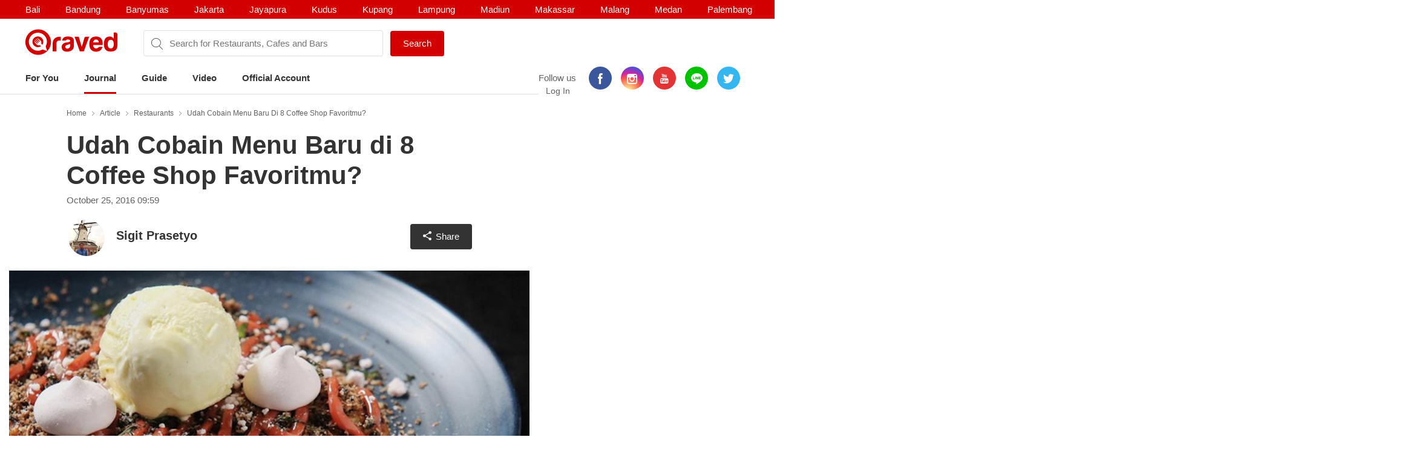

--- FILE ---
content_type: text/html; charset=utf-8
request_url: https://www.qraved.com/journal/restaurants/udah-cobain-menu-baru-di-8-coffee-shop-favoritmu/
body_size: 20116
content:
<!DOCTYPE html><html><head><meta charSet="UTF-8"/><meta name="viewport" content="width=device-width, initial-scale=1.0, maximum-scale=1.0, user-scalable=no"/><link rel="shortcut icon" href="/favicon.ico" type="image/x-icon"/><link rel="icon" href="/favicon.ico" type="image/x-icon"/><link rel="apple-touch-icon" sizes="57x57" href="/apple-icon-57x57.png"/><link rel="apple-touch-icon" sizes="60x60" href="/apple-icon-60x60.png"/><link rel="apple-touch-icon" sizes="72x72" href="/apple-icon-72x72.png"/><link rel="apple-touch-icon" sizes="76x76" href="/apple-icon-76x76.png"/><link rel="apple-touch-icon" sizes="114x114" href="/apple-icon-114x114.png"/><link rel="apple-touch-icon" sizes="120x120" href="/apple-icon-120x120.png"/><link rel="apple-touch-icon" sizes="144x144" href="/apple-icon-144x144.png"/><link rel="apple-touch-icon" sizes="152x152" href="/apple-icon-152x152.png"/><link rel="apple-touch-icon" sizes="180x180" href="/apple-icon-180x180.png"/><link rel="icon" type="image/png" sizes="192x192" href="/android-icon-192x192.png"/><link rel="icon" type="image/png" sizes="32x32" href="/favicon-32x32.png"/><link rel="icon" type="image/png" sizes="96x96" href="/favicon-96x96.png"/><link rel="icon" type="image/png" sizes="16x16" href="/favicon-16x16.png"/><link rel="manifest" href="/manifest.json"/><meta name="msapplication-TileColor" content="#ffffff"/><meta name="msapplication-TileImage" content="/ms-icon-144x144.png"/><meta name="theme-color" content="#ffffff"/><meta property="fb:app_id" content="1775558269339910"/><meta name="apple-mobile-web-app-capable" content="yes"/><meta name="apple-mobile-web-app-status-bar-style" content="#E23335"/><meta name="apple-mobile-web-app-title" content="Qraved"/><title data-react-helmet="true">Udah Cobain Menu Baru di 8 Coffee Shop Favoritmu? </title><meta data-react-helmet="true" name="description" content="Coffee shop di Jakarta emang (makin) banyak. Tapi, dari sekian banyak tempat ngopi tersebut, ga semuanya punya menu baru yang bisa manjain lambung orang-orang yang emang ga cocok sama kopi.

Nah, tanpa disadari, pada bulan Oktober ini, ternyata beberapa kedai kopi di Jakarta juga mengeluarkan menu-menu baru yang layak banget buat kamu coba. Apa saja coffee shop tersebut? Berikut daftarnya. "/><meta data-react-helmet="true" property="og:type" content="article"/><meta data-react-helmet="true" property="og:title" content="Udah Cobain Menu Baru di 8 Coffee Shop Favoritmu? "/><meta data-react-helmet="true" property="og:url" content="https://www.qraved.com/journal/restaurants/udah-cobain-menu-baru-di-8-coffee-shop-favoritmu/"/><meta data-react-helmet="true" property="og:description" content="Coffee shop di Jakarta emang (makin) banyak. Tapi, dari sekian banyak tempat ngopi tersebut, ga semuanya punya menu baru yang bisa manjain lambung orang-orang yang emang ga cocok sama kopi.

Nah, tanpa disadari, pada bulan Oktober ini, ternyata beberapa kedai kopi di Jakarta juga mengeluarkan menu-menu baru yang layak banget buat kamu coba. Apa saja coffee shop tersebut? Berikut daftarnya. "/><meta data-react-helmet="true" property="og:site_name" content="Qraved Journal"/><meta data-react-helmet="true" property="og:image" content="https://img.qraved.co/v2/image/data/2016/10/25/screen_shot_2016_10_25_at_3_47_15_pm.png-x.jpg"/><meta data-react-helmet="true" property="og:image:width" content="1440"/><meta data-react-helmet="true" property="og:image:height" content="975"/><meta data-react-helmet="true" name="twitter:card" content="summary_large_image"/><meta data-react-helmet="true" name="twitter:site" content="@Qraved"/><meta data-react-helmet="true" name="twitter:site:id" content="@Qraved"/><meta data-react-helmet="true" name="twitter:creator" content="@Qraved"/><meta data-react-helmet="true" name="twitter:title" content="Udah Cobain Menu Baru di 8 Coffee Shop Favoritmu? "/><meta data-react-helmet="true" name="twitter:description" content="Coffee shop di Jakarta emang (makin) banyak. Tapi, dari sekian banyak tempat ngopi tersebut, ga semuanya punya menu baru yang bisa manjain lambung orang-orang yang emang ga cocok sama kopi.

Nah, tanpa disadari, pada bulan Oktober ini, ternyata beberapa kedai kopi di Jakarta juga mengeluarkan menu-menu baru yang layak banget buat kamu coba. Apa saja coffee shop tersebut? Berikut daftarnya. "/><meta data-react-helmet="true" name="twitter:image" content="https://img.qraved.co/v2/image/data/2016/10/25/screen_shot_2016_10_25_at_3_47_15_pm.png-m.jpg"/><meta data-react-helmet="true" property="al:ios:url" content="qraved731842943://www.qraved.com/app/journal?journalid=4570"/><meta data-react-helmet="true" property="al:ios:app_store_id" content="731842943"/><meta data-react-helmet="true" property="al:ios:app_name" content="Qraved"/><meta data-react-helmet="true" property="al:android:url" content="qraved731842943://www.qraved.com/app/journal?journalid=4570"/><meta data-react-helmet="true" property="al:android:package" content="com.qraved.app"/><meta data-react-helmet="true" property="al:ios:app_name" content="Qraved"/><link data-react-helmet="true" rel="amphtml" href="https://www.qraved.com/amp/journal/restaurants/udah-cobain-menu-baru-di-8-coffee-shop-favoritmu/"/><script data-react-helmet="true" type="application/ld+json">{
	"@context": "http://schema.org",
	"@type": "Article",
	"mainEntityOfPage": {
		"@type": "WebPage",
		"@id": "https://www.qraved.com/journal/restaurants/udah-cobain-menu-baru-di-8-coffee-shop-favoritmu"
	},
	"url": "https://www.qraved.com/journal/restaurants/udah-cobain-menu-baru-di-8-coffee-shop-favoritmu",
	"name": "Udah Cobain Menu Baru di 8 Coffee Shop Favoritmu? ",
	"headline": "Udah Cobain Menu Baru di 8 Coffee Shop Favoritmu? ",
	"image": {
		"@type": "ImageObject",
		"url": "https://img.qraved.co/v2/image/data/2016/10/25/screen_shot_2016_10_25_at_3_47_15_pm.png.jpg",
		"height": 696,
		"width": 696
	},
	"datePublished": "2016-10-25T09:59:11Z",
	"author": {
		"@type": "Person",
		"name": "Sigit Prasetyo"
	},
	"publisher": {
		"@type": "Organization",
		"name": "Qraved",
		"logo": {
			"@type": "ImageObject",
			"url": "https://img.qraved.co/v2/image/image/amp-logo.png",
			"width": 183,
			"height": 60
		}
	},
	"description": "Coffee shop di Jakarta emang (makin) banyak. Tapi, dari sekian banyak tempat ngopi tersebut, ga semuanya punya menu baru yang bisa manjain lambung orang-orang yang emang ga cocok sama kopi.\r\n\r\nNah, tanpa disadari, pada bulan Oktober ini, ternyata beberapa kedai kopi di Jakarta juga mengeluarkan menu-menu baru yang layak banget buat kamu coba. Apa saja coffee shop tersebut? Berikut daftarnya. ",
	"dateModified": "2016-10-25T09:59:11.523Z"
}</script><script data-react-helmet="true" type="application/ld+json">{
	"@context": "http://schema.org",
	"@type": "ItemList",
	"itemListElement": [
		{
			"@type": "ListItem",
			"position": 1,
			"url": "https://www.qraved.com/journal"
		}
	]
}</script><link rel="stylesheet" href="https://node-img.qraved.com/public/main.49c40d9da247e340f19df2a27937bd72.css"/><style data-styled="" data-styled-version="5.1.1"></style><script src="https://node-img.qraved.com/public/jquery-1.12.4.min.js" async=""></script><script type="text/javascript">(function(w,d,s,l,i){w[l]=w[l]||[];w[l].push({'gtm.start':
              new Date().getTime(),event:'gtm.js'});var f=d.getElementsByTagName(s)[0],
              j=d.createElement(s),dl=l!='dataLayer'?'&l='+l:'';j.async=true;j.src=
              'https://www.googletagmanager.com/gtm.js?id='+i+dl;f.parentNode.insertBefore(j,f);
              })(window,document,'script','dataLayer','GTM-W8WVS8');</script><script type="text/javascript">
          (function(e,t){var n=e.imgLos||{_q:[],_iq:{}};var s=t.createElement("script")
          ;s.type="text/javascript";s.async=true
          ;s.src="https://node-img.qraved.com/imgLosV1.min.js"
          ;s.onload=function(){if(e.imgLos.runQueuedFunctions){
          e.imgLos.runQueuedFunctions()}else{
          console.log("[ImgLos] Error: could not load SDK")}}
          ;var r=t.getElementsByTagName("script")[0];r.parentNode.insertBefore(s,r)
          ;function o(e,t){e.prototype[t]=function(){
          this._q.push([t].concat(Array.prototype.slice.call(arguments,0)));return this}}
          var i=function(){this._q=[];return this}
          ;var a=["add","append","clearAll","prepend","set","setOnce","unset"]
          ;for(var c=0;c<a.length;c++){o(i,a[c])}n.Identify=i;var u=function(){this._q=[]
          ;return this}
          ;var l=["setProductId","setQuantity","setPrice","setRevenueType","setEventProperties"]
          ;for(var p=0;p<l.length;p++){o(u,l[p])}n.Revenue=u
          ;var g=["init","logEvent","logRevenue","setUserId","setUserProperties","setOptOut","setVersionName","setDomain","setDeviceId","setGlobalUserProperties","identify","clearUserProperties","setGroup","logRevenueV2","regenerateDeviceId","logEventWithTimestamp","logEventWithGroups","setSessionId"]
          ;function v(e){function t(t){e[t]=function(){
          e._q.push([t].concat(Array.prototype.slice.call(arguments,0)))}}
          for(var n=0;n<g.length;n++){t(g[n])}}v(n);n.getInstance=function(e){
          e=(!e||e.length===0?"$default_instance":e).toLowerCase()
          ;if(!n._iq.hasOwnProperty(e)){n._iq[e]={_q:[]};v(n._iq[e])}return n._iq[e]}
          ;e.imgLos=n})(window,document);

             window.imgLos.getInstance().init("2260fb1221bd4c25bcfae06df4a977234", null, {
                includeReferrer: true,
                includeUtm: true
            });
          </script><script>
          !function(f,b,e,v,n,t,s)
		      {if(f.fbq)return;n=f.fbq=function(){n.callMethod?
			      n.callMethod.apply(n,arguments):n.queue.push(arguments)};
			      if(!f._fbq)f._fbq=n;n.push=n;n.loaded=!0;n.version='2.0';
			      n.queue=[];t=b.createElement(e);t.async=!0;
			      t.src=v;s=b.getElementsByTagName(e)[0];
			      s.parentNode.insertBefore(t,s)}(window,document,'script',
          'https://connect.facebook.net/en_US/fbevents.js');
          fbq('init', '1568612283377353');
          fbq('track', 'PageView');
          fbq('track', 'ViewContent' );
        </script><noscript><img height="1" width="1" src="https://www.facebook.com/tr?id=1568612283377353&amp;ev=PageView&amp;noscript=1"/></noscript></head><body><noscript><iframe src="https://www.googletagmanager.com/ns.html?id=GTM-W8WVS8" height="0" width="0" style="display:none;visibility:hidden"></iframe></noscript><div id="app"><div><div><div class="header"><div class="header__banner"><div class="columns is-mobile"><div class="column"><div class="header__download"><button class="header__banner__close"><span class="qr-close"></span></button><span class="qr-logo-download"></span><div><strong>Qraved</strong></div><div class="header__banner__wording">Open in the Qraved app</div></div><a class="header__download__btn desktop-hide">OPEN</a></div><div class="mobile-hide column align-center"><div class="header__title">No. 1 Food App for Indonesia</div></div><div class="mobile-hide column is-5 align-right"><div class="header__banner__download"><span class="loader-download "><svg version="1.1" id="loader-1" xmlns="http://www.w3.org/2000/svg" x="0px" y="0px" width="40px" height="40px" viewBox="0 0 40 40" enable-background="new 0 0 40 40"><path opacity="0.2" fill="#000" d="M20.201,5.169c-8.254,0-14.946,6.692-14.946,14.946c0,8.255,6.692,14.946,14.946,14.946 s14.946-6.691,14.946-14.946C35.146,11.861,28.455,5.169,20.201,5.169z M20.201,31.749c-6.425,0-11.634-5.208-11.634-11.634 c0-6.425,5.209-11.634,11.634-11.634c6.425,0,11.633,5.209,11.633,11.634C31.834,26.541,26.626,31.749,20.201,31.749z"></path><path fill="#000" d="M26.013,10.047l1.654-2.866c-2.198-1.272-4.743-2.012-7.466-2.012h0v3.312h0 C22.32,8.481,24.301,9.057,26.013,10.047z"><animateTransform attributeType="xml" attributeName="transform" type="rotate" from="0 20 20" to="360 20 20" dur="0.5s" repeatCount="indefinite"></animateTransform></path></svg></span><form class="header__banner__form  " method="GET"><input type="text" class="header__banner__input" placeholder="+62 822 6130 0800" name="phone_number" title="(Must be number)" pattern="[^a-zA-Z]+" minLength="8" maxLength="20" required=""/><button class="button button--cta">Send Link</button></form><span class="header__banner__success null"><svg xmlns="http://www.w3.org/2000/svg" width="26" height="26" viewBox="-263.5 236.5 26 26"><g class="svg-success"><circle cx="-250.5" cy="249.5" r="12"></circle><path d="M-256.46 249.65l3.9 3.74 8.02-7.8"></path></g></svg></span></div></div></div></div><div class="header__content"><div class="header__city mobile-hide no-banner"></div><div class="header__main"><a class="header__logo mobile-hide" href="/"><span class="qr-full-logo"></span></a><div class="header__main__mobile columns is-mobile desktop-hide no-banner"><div class="column is-3"><button class="header__logo"><span class="qr-logo"></span><span class="qr-chevron-down"></span></button></div><div class="column is-6 no-padding-right"></div><div class="column is-3 align-right no-padding-top"><a class="header__login" href="javascript:;">Log In</a></div></div><div class="header__search no-banner"><span class="qr-search"></span><div class="header__search__city mobile-hide"><div class="header__search__select">Jakarta</div></div><input type="text" value="" placeholder="Search for Restaurants, Cafes and Bars"/><a id="submitSearch" class="button button--cta mobile-hide" href="/">Search</a></div><div class="pull-right mobile-hide header__right"><span class="header__wording">Follow us</span><div class="social social--color"><a class="social__icon social__icon--fb" href="https://www.facebook.com/Qraved/" target="_blank"><span class="qr-facebook"></span></a><a class="social__icon social__icon--ig" href="https://www.instagram.com/qraved/" target="_blank"><span class="qr-instagram2"></span></a><a class="social__icon social__icon--yt" href="https://www.youtube.com/channel/UCCgdp2ceawtZIqwxsZYE-6Q" target="_blank"><span class="qr-youtube"></span></a><a class="social__icon social__icon--line" href="https://line.me/R/ti/p/%40gnl0740x" target="_blank"><span class="qr-line"></span></a><a class="social__icon social__icon--tw" href="https://twitter.com/Qraved" target="_blank"><span class="qr-twitter"></span></a></div><div class="header__login">Log In</div></div></div><div><ul class="nav nav--header"><li role="presentation"><a href="/Jakarta">For You</a></li><li role="presentation"><a class="active" aria-current="page" href="/journal">Journal</a></li><li role="presentation"><a href="/Jakarta/dining-guide">Guide</a></li><li role="presentation"><a href="/journal/videos">Video</a></li><li role="presentation"><a href="/Jakarta/official-account">Official Account</a></li></ul></div><div class="header__overlay hide"><section class="section section--relative"><div class="columns is-mobile"><div class="column is-2"><span class="qr-user-signin"></span></div><div class="column is-8">Log in to Qraved to connect with people who love food.</div><div class="column is-2 align-right"><span class="qr-chevron-next"></span></div></div><a class="header__login__link" href="/SignUp"></a></section><section class="section"><div class="section__head columns is-mobile"><div class="column is-9"><h2 class="section__title">Follow Us</h2></div></div><div>For fresh content everyday</div><div class="social social--color"><a class="social__icon social__icon--fb" href="https://www.facebook.com/Qraved/" target="_blank"><span class="qr-facebook"></span></a><a class="social__icon social__icon--ig" href="https://www.instagram.com/qraved/" target="_blank"><span class="qr-instagram2"></span></a><a class="social__icon social__icon--yt" href="https://www.youtube.com/channel/UCCgdp2ceawtZIqwxsZYE-6Q" target="_blank"><span class="qr-youtube"></span></a><a class="social__icon social__icon--line" href="https://line.me/R/ti/p/%40gnl0740x" target="_blank"><span class="qr-line"></span></a><a class="social__icon social__icon--tw" href="https://twitter.com/Qraved" target="_blank"><span class="qr-twitter"></span></a></div></section><section class="section"><div class="section__head columns is-mobile"><div class="column is-9"><h2 class="section__title">Dining out? You can ask us for recommendations!</h2></div></div><a class="header__phone" target="_blank" href="https://v2.zopim.com/widget/livechat.html?api_calls=%5B%5B%22theme.setColors%22%2C%5B%7B%22%22%3A%22%23E23335%22%7D%5D%5D%2C%5B%22theme.reload%22%2C%5B%5D%5D%5D&amp;hostname=www.qraved.com&amp;key=1fT2nteoYMWyaq8ENDrtEEcckY7VDIwa&amp;lang=id&amp;"><span class="qr-email"></span>Click to chat</a><a class="header__phone" href="tel:+622129223070"><span class="qr-phone"></span>+6221 292 23070</a><a class="header__phone" href="#">Operational Hours: 11AM-2PM</a></section><section class="section"><a style="display:block" href="javascript:"><strong>Download The App</strong><span class="qr-chevron-next pull-right"></span></a></section></div></div></div><div><div id="journal" class="page body"><div><div class="splash"><div class="splash__banner"><a href="javascript:" class="splash__close"> <i class="qr-close qr-close--splash"></i></a></div></div></div><div><div class="container container--medium"><div class="journal__top"><div class="breadcrumb mobile-hide"><a class="breadcrumb__link" href="/">Home</a><a class="breadcrumb__link" href="/journal">Article</a><a class="breadcrumb__link" href="/journal/category/restaurants">Restaurants</a><a class="breadcrumb__link" href="/journal/restaurants/udah-cobain-menu-baru-di-8-coffee-shop-favoritmu">Udah Cobain Menu Baru di 8 Coffee Shop Favoritmu? </a></div></div></div><div class="container container--medium"><div class="journal__top"><div><h1 class="journal__title">Udah Cobain Menu Baru di 8 Coffee Shop Favoritmu? </h1><time class="journal__time">October 25, 2016 09:59</time></div><div><div class="journal__author"><div class="journal__author__container"><div><span class="author clearfix"><img alt="Sigit Prasetyo" class="author__image" src="https://img.qraved.co/v2/journal/2016/04/Sigit-Prasetyo_avatar_1460103950-a.jpg"/><span class="author__name">Sigit Prasetyo<!-- --> </span><a class="author__link" href="/journal/author/sigitprasetyo"></a></span></div><div class="journal__author__share"><div><button class="button button--share"><span class="qr-share-alt"></span>Share</button></div></div></div></div></div></div></div><div class="container container--journal"><figure class="journal__cover"><img alt="Udah Cobain Menu Baru di 8 Coffee Shop Favoritmu? 1" src="https://img.qraved.co/v2/image/data/2016/10/25/screen_shot_2016_10_25_at_3_47_15_pm.png-b.jpg?type=placeholder"/></figure><div class="journal__cover__caption"><span>46490</span></div></div><div class="container container--medium"><div class="journal__content"><div class="journal__paragraph">Coffee shop di Jakarta emang (makin) banyak. Tapi, dari sekian banyak tempat ngopi tersebut, ga semuanya punya menu baru yang bisa manjain lambung orang-orang yang emang ga cocok sama kopi. Nah, tanpa disadari, pada bulan Oktober ini, ternyata beberapa kedai kopi di Jakarta juga mengeluarkan menu-menu baru yang layak banget buat kamu coba. Apa saja coffee shop tersebut? Berikut daftarnya.<br></div><div class="more-content"><div class="resto"><div class="columns is-mobile"><div class="column is-10"><div class="resto__header"><a href="/Jakarta/kopimana-27-tebet"><strong class="resto__title">1<!-- -->. <!-- -->Kopimana 27</strong><span class="resto__location">Tebet</span></a></div></div></div></div><div class="resto__image"><figure class="resto__figure"><img alt="2" src="https://img.qraved.co/v2/image/data/2016/10/25/screen_shot_2016_10_25_at_4_24_48_pm.png-b.jpg?type=placeholder"/></figure><div class="resto__caption">Photo Source:  <span>Paps Sugab</span></div></div><div class="journal__paragraph">Menu pasta di Kopimana ini dinamai Besok Pulang. Katanya, sih, menu pasta yang ada di sini terinspirasi oleh masakan para istri yang sering ditinggal dinas ke luar kota oleh suaminya. Di mana, biasanya para istri akan mempersiapkan masakan terbaiknya untuk menyambut kepulangan sang suami. Hmm.. seenak apa sih?<br></div><div><div><a class="resto__link" href="/jakarta/kopimana-27-tebet">PENASARAN?</a></div></div><div class="resto"><div class="gojek-feedback"><a class="couponBanner__link" href="javascript:"><img alt="Qraved Mall Page Banner" src="https://img.qraved.co/v2/image/data/jdp-banner-mall-alt-2-1526628841351-b.gif?type=placeholder"/></a></div><div class="columns is-mobile"><div class="column is-10"><div class="resto__header"><a href="/Jakarta/tanamera-coffee-roastery-thamrin"><strong class="resto__title">2<!-- -->. <!-- -->Tanamera Coffee &amp; Roastery</strong><span class="resto__location">Thamrin</span></a></div></div></div></div><div class="resto__image"><figure class="resto__figure"><img alt="3" src="https://img.qraved.co/v2/image/data/2016/10/25/screen_shot_2016_10_25_at_3_47_15_pm.png-b.jpg?type=placeholder"/></figure><div class="resto__caption">Photo Source:  <span>Tanamera Coffee &amp; Roastery</span></div></div><div class="journal__paragraph">Semua juga tahu kalo Tanamera jagonya bikin kopi enak. Tapi, belum banyak yang tahu kalo, mereka juga bisa bikin frech toast yang lembut di mulut dan punya citarasa pas ketika dikombinasiin sama es krim vanila. Nah, daripada penasaran bagaimana enaknya menu baru dari Tanamera ini, mending langsung cobain deh.<br></div><div><div><a class="resto__link" href="/jakarta/tanamera-coffee-roastery-thamrin">PENASARAN?</a></div></div><div class="resto"><div class="columns is-mobile"><div class="column is-10"><div class="resto__header"><a href="/Jakarta/st-ali-family-kuningan"><strong class="resto__title">3<!-- -->. <!-- -->St. Ali Family</strong><span class="resto__location">Kuningan</span></a></div></div></div></div><div class="resto__image"><figure class="resto__figure"><img alt="4" src="https://img.qraved.co/v2/image/data/2016/10/25/screen_shot_2016_10_25_at_3_50_39_pm.png-b.jpg?type=placeholder"/></figure><div class="resto__caption">Photo Source:  <span>St. Ali Family</span></div></div><div class="journal__paragraph">Dari tampilannya aja kita udah tahu Ricotta hotcakes with berries, vanilla mascarpone and hazelnuts dari St. Ali ini emang enak banget. Aduh... berri-nya yang segar-segar banget itu loh, bikin nelan ludah tanpa sadar. Enak banget.<br></div><div><div><a class="resto__link" href="/jakarta/st-ali-family-kuningan">PENASARAN?</a></div></div><div class="resto"><div class="columns is-mobile"><div class="column is-10"><div class="resto__header"><a href="/Jakarta/common-grounds-sudirman"><strong class="resto__title">4<!-- -->. <!-- -->Common Grounds Citywalk</strong><span class="resto__location">Sudirman</span></a></div></div></div></div><div class="resto__image"><figure class="resto__figure"><img alt="5" src="https://img.qraved.co/v2/image/data/2016/10/25/screen_shot_2016_10_25_at_3_53_48_pm.png-b.jpg?type=placeholder"/></figure><div class="resto__caption">Photo Source:  <span>Common Grounds Citywalk</span></div></div><div class="journal__paragraph">Lewat menu baru chicken katsu, Common Grounds ingin menegaskan pada kita semua bahwa Common Grounds bukan cuma tempat ngopi semata. Mereka juga bisa kamu jadiin sebagai tempat makan yang asyik. Cobain chicken katsu yang ada di sini deh. Daging ayamnya empuk dan kulitnya renyah-renyah gurih. Bikin nagih.<br></div><div><div><a class="resto__link" href="/jakarta/common-grounds-sudirman">PENASARAN?</a></div></div><div class="resto"><div class="columns is-mobile"><div class="column is-10"><div class="resto__header"><a href="/Jakarta/crematology-coffee-roasters-fatmawati"><strong class="resto__title">5<!-- -->. <!-- -->Crematology Coffee Roasters</strong><span class="resto__location">Fatmawati</span></a></div></div></div></div><div class="resto__image"><figure class="resto__figure"><img alt="6" src="https://img.qraved.co/v2/image/data/2016/10/25/screen_shot_2016_10_25_at_3_56_40_pm.png-b.jpg?type=placeholder"/></figure><div class="resto__caption">Photo Source:  <span>Crematology Coffee Roasters</span></div></div><div class="journal__paragraph">Baru empat hari yang lalu, Crematology ngenalin menu baru mereka, Strawberry balsamic salad. Kita udah bisa menerka gimana rasa salad ini sejak kita melihat presentasinya yang menggunakan bahan-bahan segar. Ah, cocok banget buat dijadiin temen ngopi.<br></div><div><div><a class="resto__link" href="/jakarta/crematology-coffee-roasters-fatmawati">PENASARAN?</a></div></div><div class="resto"><div class="columns is-mobile"><div class="column is-10"><div class="resto__header"><a href="/Jakarta/all-good-coffee-waffles-melawai"><strong class="resto__title">6<!-- -->. <!-- -->All Good Coffee &amp; Waffles</strong><span class="resto__location">Melawai</span></a></div></div></div></div><div class="resto__image"><figure class="resto__figure"><img alt="7" src="https://img.qraved.co/v2/image/data/2016/10/25/screen_shot_2016_10_25_at_3_59_23_pm.png-b.jpg?type=placeholder"/></figure><div class="resto__caption">Photo Source:  <span>All Good Coffee &amp; Waffles</span></div></div><div class="journal__paragraph">All Good juga ga mau ketinggalan. Belum lama ini mereka juga ngeluarin menu baru berupa Samyang Rib Eye Steak. Jelas, dengan adanya menu ini, All Good juga pengen memfasilitasi pelanggan yang emang doyan makan pedas. Yang lebih asyik lagi, samyang di sini juga bisa kamu kasih tambahan keju mozzarella ataupu telur. Mantab, kan?<br></div><div><div><a class="resto__link" href="/jakarta/all-good-coffee-waffles-melawai">PENASARAN?</a></div></div><div class="resto"><div class="columns is-mobile"><div class="column is-10"><div class="resto__header"><a href="/Jakarta/1-15-coffee-gandaria"><strong class="resto__title">7<!-- -->. <!-- -->1/15 Coffee</strong><span class="resto__location">Gandaria</span></a></div></div></div></div><div class="resto__image"><figure class="resto__figure"><img alt="8" src="https://img.qraved.co/v2/image/data/2016/10/25/screen_shot_2016_10_25_at_4_16_25_pm.png-b.jpg?type=placeholder"/></figure><div class="resto__caption">Photo Source:  <span>1/15 Coffee</span></div></div><div class="journal__paragraph">Waffle adalah teman terbaik kopi. Dan hal itu disadari oleh 1/15. Karenanya, 1/15 juga mengeluarkan waffle lembut buat jadi teman ngopi kamu semua.<br></div><div><div><a class="resto__link" href="/jakarta/1-15-coffee-gandaria">PENASARAN?</a></div></div><div class="resto"><div class="columns is-mobile"><div class="column is-10"><div class="resto__header"><a href="/Jakarta/coffee-kulture-pluit"><strong class="resto__title">8<!-- -->. <!-- -->Coffee Kulture</strong><span class="resto__location">Pluit</span></a></div></div></div></div><div class="resto__image"><figure class="resto__figure"><img alt="9" src="https://img.qraved.co/v2/image/data/2016/10/25/screen_shot_2016_10_25_at_4_21_23_pm.png-b.jpg?type=placeholder"/></figure><div class="resto__caption">Photo Source:  <span>Coffee Kulture</span></div></div><div class="journal__paragraph">Nah, kalo Coffee Kulture ini ga tanggung-tanggung. Belum lama ini, mereka ngeluarin 7 jenis kue baru yang bisa kamu jadiin temen ngopi. Pilihan topping-nya yang beragam pasti bikin acara ngopimu jadi makin seru.<br></div><div><div><a class="resto__link" href="/jakarta/coffee-kulture-pluit">PENASARAN?</a></div></div></div><div class="journal__social "><div class="journal__social__button"><span class="social__like"><div data-position="journal" class="fb-like" data-href="http://www.qraved.com/journal/restaurants/udah-cobain-menu-baru-di-8-coffee-shop-favoritmu/" data-layout="button_count" data-action="like" data-size="small" data-show-faces="true" data-share="false"></div></span><a href="#article-4570-comment" class="social__cta"><i class="qr-messenger"></i>Comment</a></div><div id="article-4570-comment" class="comment"><div class="fb-comments" data-href="http://www.qraved.com/journal/restaurants/udah-cobain-menu-baru-di-8-coffee-shop-favoritmu/" data-numposts="1" data-colorscheme="light" data-width="100%" data-order-by="reverse_time"></div></div></div></div></div><div class="journal__trap"><section class="journal__trap__cta desktop-hide mobile-hide"><a class="button button--continueUsingApp button--full" href="javascript:">CONTINUE USING APP</a><a class="button button--white button--full " href="javascript:">READ FULL ARTICLE</a></section></div><section class="journal__community"><div class="couponBanner"></div></section></div><div></div><div class="modal hidden"><div class="modal__overlay"></div><button class="modal__close"><span class="qr-close"></span></button><div class="deeplink-modal"><img src="https://node-img.qraved.com/public/img/group-13@3x.png"/><span class="dmc__title">This feature is only available in Qraved Apps</span><span class="dmc__desc">Please download Qraved apps to participate in the contest and win the grand prize. Find out for more information in Qraved apps</span><a href="javascript:">Download or Open App<!-- --> </a><span class="dmc__dismiss">dismiss</span></div></div></div></div><div class="footer" style="padding-bottom:0"><div class="container"><div class="footer__top"><div class="columns"><div class="column is-three-quarters no-padding-bottom-m"><div class="footer__logo qr-full-logo"></div></div><div class="column no-padding-top-m"><div class="footer__copyright">Qraved.com. All Rights Reserved.</div></div></div></div><div class="footer__main"><div class="columns"><div class="column"><div class="footer__title">Dining out? You can ask us for recommendations!</div><div class="footer__phone"><span class="qr-email"></span><a target="_blank" href="https://v2.zopim.com/widget/livechat.html?api_calls=%5B%5B%22theme.setColors%22%2C%5B%7B%22%22%3A%22%23E23335%22%7D%5D%5D%2C%5B%22theme.reload%22%2C%5B%5D%5D%5D&amp;hostname=www.qraved.com&amp;key=1fT2nteoYMWyaq8ENDrtEEcckY7VDIwa&amp;lang=id&amp;">Click to chat</a></div><div class="footer__phone"><span class="qr-phone"></span><a href="tel:+6221-292-23070">+6221 292 23070</a></div><div class="footer__phone">Operational Hours: 11AM-2PM</div></div><div class="column"><span>Download The App!</span><a class="footer__apps" href="https://itunes.apple.com/app/apple-store/id731842943?pt=5672800" target="_blank"><span class="qr-appstore"></span></a><a class="footer__apps" href="https://play.google.com/store/apps/details?id=com.qraved.app" target="_blank"><span class="qr-google-play"></span></a></div><div class="column desktop-hide"><ul class="footer__links"><li><a href="https://www.qraved.com/jobs/" target="_blank">Jobs</a></li></ul></div><div class="column mobile-hide"><ul class="footer__links"><li><a href="https://www.qraved.com/faq">FAQ</a></li><li><a href="https://www.qraved.com/guidelines-policies">Guidelines &amp; Policies</a></li><li><a href="https://www.yobo.id">JAKARTA VIP by YOBO</a></li><li><a href="https://www.qraved.com/get-app">Download</a></li></ul></div><div class="column mobile-hide"><ul class="footer__links"><li><a href="https://www.qraved.com/sitemap">Site Map</a></li><li><a href="https://www.qraved.com/jobs/" target="_blank">Jobs</a></li></ul></div></div></div><div class="footer__bottom"><div class="columns"><div class="column is-three-quarters mobile-hide"><a class="footer__nav" href="https://www.qraved.com/get-app">About</a><a class="footer__nav" href="https://www.qraved.com/terms-and-conditions">Terms</a><a class="footer__nav" href="https://www.qraved.com/privacy-policy">Privacy Policy</a><a class="footer__nav" href="https://www.qraved.com/contact-us">Contact Us</a></div><div class="column"><div class="footer__social"><div class="social social--undefined"><a class="social__icon social__icon--fb" href="https://www.facebook.com/Qraved/" target="_blank"><span class="qr-facebook"></span></a><a class="social__icon social__icon--ig" href="https://www.instagram.com/qraved/" target="_blank"><span class="qr-instagram2"></span></a><a class="social__icon social__icon--yt" href="https://www.youtube.com/channel/UCCgdp2ceawtZIqwxsZYE-6Q" target="_blank"><span class="qr-youtube"></span></a><a class="social__icon social__icon--line" href="https://line.me/R/ti/p/%40gnl0740x" target="_blank"><span class="qr-line"></span></a><a class="social__icon social__icon--tw" href="https://twitter.com/Qraved" target="_blank"><span class="qr-twitter"></span></a></div></div></div></div></div></div></div></div></div></div><img src="https://www.qraved.com/faq" style="display:none"/><script>window.__PRELOADED_STATE__ = {"routing":{"locationBeforeTransitions":null},"common":{"serverFetchCity":false,"serverFetchHomeData":false,"currentURL":"http://www.qraved.com/journal/restaurants/udah-cobain-menu-baru-di-8-coffee-shop-favoritmu/","locale":"en_US.UTF-8","searchCityId":2,"cityId":2,"cityName":"Jakarta","isLoading":true,"isFetching":false,"isNavOpen":false,"isSearchDisplayed":true,"isHeaderSticked":false,"homeSections":[],"headSlides":[],"isGuideDetailPage":false,"cities":[],"citiesV2":[],"breadcrumb":[{"text":"Home","link":"/"},{"text":"Article","link":"/journal"},{"text":"Restaurants","link":"/journal/category/restaurants"},{"text":"Udah Cobain Menu Baru di 8 Coffee Shop Favoritmu? ","link":"/journal/restaurants/udah-cobain-menu-baru-di-8-coffee-shop-favoritmu"}],"pageTitle":"...","is404":false,"preLoaded":true,"host":"http://www.qraved.com","isLINEBrowser":false,"googleLoginURL":"https://accounts.google.com/o/oauth2/auth?access_type=offline&scope=https%3A%2F%2Fwww.googleapis.com%2Fauth%2Fplus.me%20https%3A%2F%2Fwww.googleapis.com%2Fauth%2Fuserinfo.email&state=%257B%2522next%2522%253A%2522http%253A%252F%252Fwww.qraved.com%2522%257D&response_type=code&client_id=579100815297-59v6qr80r4cvuu2il1e816klpmaifvvg.apps.googleusercontent.com&redirect_uri=https%3A%2F%2Fwww.qraved.com%2Fapi%2Faccount%2Fgoogle_access_token","isUserCity":0,"deviceAgent":"desktop","isWebp":false,"isKiosk":false,"useragentData":{"isAuthoritative":true,"isMobile":false,"isTablet":false,"isiPad":false,"isiPod":false,"isiPhone":false,"isAndroid":false,"isBlackberry":false,"isOpera":false,"isIE":false,"isEdge":false,"isIECompatibilityMode":false,"isSafari":false,"isFirefox":false,"isWebkit":false,"isChrome":true,"isKonqueror":false,"isOmniWeb":false,"isSeaMonkey":false,"isFlock":false,"isAmaya":false,"isPhantomJS":false,"isEpiphany":false,"isDesktop":true,"isWindows":false,"isLinux":false,"isLinux64":false,"isMac":true,"isChromeOS":false,"isBada":false,"isSamsung":false,"isRaspberry":false,"isBot":false,"isCurl":false,"isAndroidTablet":false,"isWinJs":false,"isKindleFire":false,"isSilk":false,"isCaptive":false,"isSmartTV":false,"isUC":false,"isFacebook":false,"isAlamoFire":false,"silkAccelerated":false,"browser":"Chrome","version":"131.0.0.0","os":"OS X","platform":"Apple Mac","geoIp":{},"source":"Mozilla/5.0 (Macintosh; Intel Mac OS X 10_15_7) AppleWebKit/537.36 (KHTML, like Gecko) Chrome/131.0.0.0 Safari/537.36; ClaudeBot/1.0; +claudebot@anthropic.com)"},"ipAddress":"3.144.129.182, 172.16.2.4","userAgent":"Mozilla/5.0 (Macintosh; Intel Mac OS X 10_15_7) AppleWebKit/537.36 (KHTML, like Gecko) Chrome/131.0.0.0 Safari/537.36; ClaudeBot/1.0; +claudebot@anthropic.com)","deviceModel":"Undefined","deviceOs":"Mac OS","deviceOsVersion":"10.15.7","requestPath":"/journal/restaurants/udah-cobain-menu-baru-di-8-coffee-shop-favoritmu/","requestQuery":""},"guide":{"serverFetchGuide":false,"isLoadingGuides":false,"showMap":false,"guideCount":0,"guideOffset":0,"guideMax":10,"guideList":[],"guideDetail":{"diningGuide":{"buttonText":"","pageName":"","pageTitle":"","pageContent":"","headerImage":"","id":0},"restaurantList":[],"showSharePopup":false}},"restaurant":{"dishes":[],"seoKeyword":"","hasMorePhotos":false,"dishOffset":0,"currentIsFavorite":false,"currentFavoriteCount":0,"currentRatingValue":[0,0,0,0,0],"currentRatingValueLoaded":false,"nearbyRestaurantList":[],"nearbyList":[],"isNearbyFetching":false,"reviewList":[],"offerList":[],"promo":{"promo_count":0,"promo_list":[]},"menu":{"count":0,"list":[]},"photos":{"count":0,"list":[]},"photos_t1":{"count":0,"list":[]},"photos_t2":{"count":0,"list":[]},"review":{"review_count":0,"review_list":[]},"review_s1":{"review_count":0,"review_list":[]},"review_s2":{"review_count":0,"review_list":[]},"menuPhotoList":[],"isMenuPhotoFetching":false,"isPhotoRestoFetching":false,"isReviewsRestoFetching":false,"restaurantDetailV2":{"banner":{"list":[]},"intro":{"id":0,"title":"","rating_score":0,"review_count":0,"cuisine_name":"","landmark_name":"","district_name":"","price_name":"","open_status":{"text":"","style":0},"open_hours":[],"phone":0,"seo_keyword":""},"overview":{"menu":{},"review":{},"photo":{},"promo":{}}},"restaurantDetail":{"title":"","banerImageList":["default-image.jpg","default-image.jpg","default-image.jpg"],"menuPhotoList":[],"dishList":[],"hashMorePhotos":false,"location":{"city":{"name":""},"district":{"name":"","district":""}},"cuisineList":[],"description":"","tagList":[],"monTimeOpen":"00.00","monTimeClosed":"00.00","tueTimeOpen":"00.00","tueTimeClosed":"00.00","wedTimeOpen":"00.00","wedTimeClosed":"00.00","thuTimeOpen":"00.00","thuTimeClosed":"00.00","friTimeOpen":"00.00","friTimeClosed":"00.00","satTimeOpen":"00.00","satTimeClosed":"00.00","sunTimeOpen":"00.00","sunTimeClosed":"00.00","restaurantOfferDetailList":[],"reviewList":[],"lastDiningGuideList":[],"qravedJournal":[],"displayTime":",","ratingScore":0},"displayNyepiBanner":false,"displayRamadhanBanner":true},"journal":{"relatedJournal":[],"journalDetail":{"article":{"id":4570,"type":1,"title":"Udah Cobain Menu Baru di 8 Coffee Shop Favoritmu? ","mainPhoto":"data/2016/10/25/screen_shot_2016_10_25_at_3_47_15_pm.png.jpg","altText":"Udah Cobain Menu Baru di 8 Coffee Shop Favoritmu? ","photoCreditType":"Restaurant","photoCredit":"46490","photoCreditUrl":"","photoCreditImpl":{},"typeName":"list","width":690,"height":685,"locationList":[{"id":7,"name":"Local","cityId":0}],"photoCredit4AppImpl":{"photoCreditType":"Restaurant","photoCreditUrl":""},"photoRestaurantId":0,"content":"","wordpressId":37371,"createTime":"October 25, 2016 09:59","createTimeUnixTimestamp":1477389551523,"updateTime":"2016-10-25T09:59:11.523Z","authorId":38,"userId":198,"post":"","status":"public","viewCount":1395,"shareCount":1,"likeCount":5,"link":"https://www.qraved.com/journal/restaurants/udah-cobain-menu-baru-di-8-coffee-shop-favoritmu/","schedulePost":"","postName":"udah-cobain-menu-baru-di-8-coffee-shop-favoritmu","imported":0,"action":"","celebrityId":0,"targetedKeyword":"","brandId":"","brandDescription":"","brandName":"","brandImageUrl":"","journalArticleAuthor":{"descritpion":"Eet smaklijk!!","loginName":"Sigitprasetyo","authorSeoName":"sigitprasetyo","name":"Sigit Prasetyo","photo":"https://img.qraved.co/v2/journal/2016/04/Sigit-Prasetyo_avatar_1460103950-a.jpg"},"tagList":[{"id":22,"name":"Coffee & Tea"}],"categoryList":[{"name":"Food For Fun","type":4,"upper":0},{"name":"Highlight","type":5,"upper":0},{"name":"Restaurants","type":9,"upper":0},{"name":"Editor's Pick","type":16,"upper":0}],"gofood":true,"simpleRestaurant":{"restaurantId":46490,"restaurantTitle":"Tanamera Coffee & Roastery, SCBD","score":8,"landmarkList":[],"area":{"id":3,"cityId":2,"cityName":"Jakarta","code":4,"latitude":2,"longitude":2,"name":"Jakarta Selatan","popular":0,"restaurantCount":0,"seoKeyword":"jakarta-selatan-restaurants","sortOrder":1},"cuisineList":[]},"isLike":false},"componentCount":41,"components":[{"componentType":4,"componentTypeName":"contentComponents","content":"Coffee shop di Jakarta emang (makin) banyak. Tapi, dari sekian banyak tempat ngopi tersebut, ga semuanya punya menu baru yang bisa manjain lambung orang-orang yang emang ga cocok sama kopi. Nah, tanpa disadari, pada bulan Oktober ini, ternyata beberapa kedai kopi di Jakarta juga mengeluarkan menu-menu baru yang layak banget buat kamu coba. Apa saja coffee shop tersebut? Berikut daftarnya.\r\n","url":null,"order":0,"simpleRestaurant":{"restaurantId":0,"restaurantTitle":"","cityName":"","seoKeyword":"","score":0,"landmarkList":[],"area":{"id":0,"name":null,"code":0,"sortOrder":0,"popular":0,"latitude":0,"longitude":0,"cityId":0,"cityName":null,"seoKeyword":null,"restaurantCount":0},"cuisineList":[],"districtName":"","gofoodLink":"","gofoodAppLink":"","state":0,"nextOpenDay":{},"secondOpenDay":{},"yesterdayOpenDay":{}},"state":null,"gofoodLink":"","gofoodAppLink":""},{"componentType":1,"componentTypeName":"restaurantComponents","restaurantId":35170,"order":1,"menuCount":0,"state":6,"area":{"name":"Jakarta Selatan","code":4,"sortOrder":1,"popular":0,"latitude":2,"longitude":2,"cityId":2,"cityName":"Jakarta","seoKeyword":"jakarta-selatan-restaurants"},"simpleRestaurant":{"restaurantId":35170,"restaurantTitle":"Kopimana 27","cityName":"","seoKeyword":"","score":0,"landmarkList":[],"area":{"id":0,"name":null,"code":0,"sortOrder":0,"popular":0,"latitude":0,"longitude":0,"cityId":0,"cityName":null,"seoKeyword":null,"restaurantCount":0},"cuisineList":[],"districtName":"Tebet","gofoodLink":"","gofoodAppLink":"","state":6,"nextOpenDay":{},"secondOpenDay":{},"yesterdayOpenDay":{}},"address1":"Jl. Prof Dr Supomo No. 45 BZ","address2":"","restaurantTitle":"Kopimana 27","latitude":-6.239387,"longitude":106.84569,"maximumAvailableBooking":30,"maximumAvailableBookingUnit":"days","minimumAvailableBooking":300,"minimumAvailableBookingUnit":"minutes","minimumPax":2,"maximumPax":19,"description":"&lt;p&gt;Warung Kopi &amp;amp; Penitipan&lt;/p&gt;\r\n","discountContent":"","ratingCount":113,"score":8.2,"restaurantRating":8.2,"priceLevel":1,"phoneNumber":"021 22983744","seoKeyword":"kopimana-27-tebet","faveCount":28,"imageCount":4,"liked":true,"saved":false,"cuisineList":[],"cuisineName":"Korean","districtId":61,"districtName":"Tebet","offer":{},"bookStatus":0,"imageUrl":"data/Indonesia/Jakarta/Tebet/Chung_Gi_Wa/mokdengsim__pork_tenderloin_-1600x1600.jpg","stateName":"Normal","wellKnownFor":"","yesterdayOpenTime":{"intermission":"","closedTime":"","openTime":"","openDay":""},"nextOpenDay":{"intermission":"","closedTime":"22:00","openTime":"10:00","openDay":"Fri"},"secondOpenDay":{"intermission":"","closedTime":"22:00","openTime":"10:00","openDay":"Sat"},"landmarkList":[],"restaurantLandmark":"Kota Kasablanka","reviewCount":113,"cityName":"Jakarta","gofoodLink":"","gofoodAppLink":""},{"componentType":3,"componentTypeName":"photoComponents","photo":"data/2016/10/25/screen_shot_2016_10_25_at_4_24_48_pm.png.jpg","url":null,"order":2,"credit":"Paps Sugab","creditUrl":"","creditType":"URL","simpleRestaurant":{"restaurantId":35170,"restaurantTitle":"Kopimana 27","cityName":"","seoKeyword":"","score":0,"landmarkList":[],"area":{"id":0,"name":null,"code":0,"sortOrder":0,"popular":0,"latitude":0,"longitude":0,"cityId":0,"cityName":null,"seoKeyword":null,"restaurantCount":0},"cuisineList":[],"districtName":"","gofoodLink":"","gofoodAppLink":"","state":6,"nextOpenDay":{"intermission":"","closedTime":"22:00","openTime":"11:00","openDay":"Fri"},"secondOpenDay":{"intermission":"","closedTime":"22:00","openTime":"11:00","openDay":"Sat"},"yesterdayOpenDay":{"intermission":"","closedTime":"","openTime":"","openDay":""}},"height":640,"width":640,"restaurantId":35170,"photoCredit":{"photoCredit":"Paps Sugab","photoCreditType":"URL","photoCreditUrl":"","restaurantId":0,"userId":0,"userAvatar":"","userPhotoCount":0,"userReviewCount":0},"photoCreditImpl":{},"photoTarget":"","state":6,"gofoodLink":"","gofoodAppLink":""},{"componentType":4,"componentTypeName":"contentComponents","content":"Menu pasta di Kopimana ini dinamai Besok Pulang. Katanya, sih, menu pasta yang ada di sini terinspirasi oleh masakan para istri yang sering ditinggal dinas ke luar kota oleh suaminya. Di mana, biasanya para istri akan mempersiapkan masakan terbaiknya untuk menyambut kepulangan sang suami. Hmm.. seenak apa sih?\r\n","url":null,"order":3,"simpleRestaurant":{"restaurantId":35170,"restaurantTitle":"Kopimana 27","cityName":"","seoKeyword":"","score":0,"landmarkList":[],"area":{"id":0,"name":null,"code":0,"sortOrder":0,"popular":0,"latitude":0,"longitude":0,"cityId":0,"cityName":null,"seoKeyword":null,"restaurantCount":0},"cuisineList":[],"districtName":"","gofoodLink":"","gofoodAppLink":"","state":6,"nextOpenDay":{},"secondOpenDay":{},"yesterdayOpenDay":{}},"state":6,"gofoodLink":"","gofoodAppLink":""},{"componentType":5,"componentTypeName":"buttonComponents","content":"PENASARAN?","url":"","order":4,"type":0,"restaurantButtonsLandingPage":"RDP","restaurantSelectPromo":"","buttonTextColor":"","buttonColor":"","simpleRestaurant":{"restaurantId":35170,"restaurantTitle":"Kopimana 27","cityName":"Jakarta","seoKeyword":"kopimana-27-tebet","score":0,"landmarkList":[],"area":{"id":0,"name":null,"code":0,"sortOrder":0,"popular":0,"latitude":0,"longitude":0,"cityId":0,"cityName":null,"seoKeyword":null,"restaurantCount":0},"cuisineList":[],"districtName":"","gofoodLink":"","gofoodAppLink":"","state":6,"nextOpenDay":{"intermission":"","closedTime":"22:00","openTime":"11:00","openDay":"Fri"},"secondOpenDay":{"intermission":"","closedTime":"22:00","openTime":"11:00","openDay":"Sat"},"yesterdayOpenDay":{"intermission":"","closedTime":"","openTime":"","openDay":""}},"state":6,"gofoodLink":"","gofoodAppLink":""},{"componentType":1,"componentTypeName":"restaurantComponents","restaurantId":4335,"order":6,"menuCount":3,"state":6,"area":{"name":"Jakarta Pusat","code":5,"sortOrder":1,"popular":0,"latitude":2,"longitude":2,"cityId":2,"cityName":"Jakarta","seoKeyword":"jakarta-pusat-restaurants"},"simpleRestaurant":{"restaurantId":4335,"restaurantTitle":"Tanamera Coffee & Roastery","cityName":"","seoKeyword":"","score":0,"landmarkList":[],"area":{"id":0,"name":null,"code":0,"sortOrder":0,"popular":0,"latitude":0,"longitude":0,"cityId":0,"cityName":null,"seoKeyword":null,"restaurantCount":0},"cuisineList":[],"districtName":"Thamrin","gofoodLink":"","gofoodAppLink":"","state":6,"nextOpenDay":{},"secondOpenDay":{},"yesterdayOpenDay":{}},"address1":"Thamrin City, Lantai 1, Jl. Thamrin Bouleverd","address2":"","restaurantTitle":"Tanamera Coffee & Roastery","latitude":-6.195555,"longitude":106.816611,"maximumAvailableBooking":30,"maximumAvailableBookingUnit":"days","minimumAvailableBooking":60,"minimumAvailableBookingUnit":"minutes","minimumPax":2,"maximumPax":19,"description":"&lt;p&gt;&lt;span style=\"color: rgb(29, 29, 27); font-family: 'Century Gothic', sans-serif; font-size: 14px; line-height: 21px;\"&gt;Tanamera Coffee emphasizes on freshly roasted and blended beans according to a secret formula by it's coffee expert. By adjusting the roasting profile for each coffee, the place manages to bring out all the delicate flavours, notes and aromas that are characteristic to each varietal, processing method and origin.Needless to say, with a blend of the finest quality Indonesian Arabica, Tanamera Coffee unparalleled freshness.&lt;/span&gt;&lt;/p&gt;\r\n","discountContent":"","ratingCount":174,"score":8.2,"restaurantRating":8.2,"priceLevel":2,"phoneNumber":"021 29625599","seoKeyword":"tanamera-coffee-roastery-thamrin","faveCount":43,"imageCount":4,"liked":true,"saved":false,"cuisineList":[],"cuisineName":"Korean","districtId":61,"districtName":"Thamrin","offer":{},"bookStatus":0,"imageUrl":"data/Indonesia/Jakarta/Tebet/Chung_Gi_Wa/mokdengsim__pork_tenderloin_-1600x1600.jpg","stateName":"Normal","wellKnownFor":"","yesterdayOpenTime":{"intermission":"","closedTime":"","openTime":"","openDay":""},"nextOpenDay":{"intermission":"","closedTime":"22:00","openTime":"10:00","openDay":"Fri"},"secondOpenDay":{"intermission":"","closedTime":"22:00","openTime":"10:00","openDay":"Sat"},"landmarkList":[],"restaurantLandmark":"Kota Kasablanka","reviewCount":174,"cityName":"Jakarta","gofoodLink":"","gofoodAppLink":""},{"componentType":3,"componentTypeName":"photoComponents","photo":"data/2016/10/25/screen_shot_2016_10_25_at_3_47_15_pm.png.jpg","url":null,"order":7,"credit":"Tanamera Coffee & Roastery","creditUrl":"","creditType":"Restaurant","simpleRestaurant":{"restaurantId":4335,"restaurantTitle":"Tanamera Coffee & Roastery","cityName":"","seoKeyword":"","score":0,"landmarkList":[],"area":{"id":0,"name":null,"code":0,"sortOrder":0,"popular":0,"latitude":0,"longitude":0,"cityId":0,"cityName":null,"seoKeyword":null,"restaurantCount":0},"cuisineList":[],"districtName":"","gofoodLink":"","gofoodAppLink":"","state":6,"nextOpenDay":{"intermission":"","closedTime":"22:00","openTime":"11:00","openDay":"Fri"},"secondOpenDay":{"intermission":"","closedTime":"22:00","openTime":"11:00","openDay":"Sat"},"yesterdayOpenDay":{"intermission":"","closedTime":"","openTime":"","openDay":""}},"height":640,"width":640,"restaurantId":4335,"photoCredit":{"photoCredit":"Tanamera Coffee & Roastery","photoCreditType":"Restaurant","photoCreditUrl":"","restaurantId":0,"userId":0,"userAvatar":"","userPhotoCount":0,"userReviewCount":0},"photoCreditImpl":{},"photoTarget":"","state":6,"gofoodLink":"","gofoodAppLink":""},{"componentType":4,"componentTypeName":"contentComponents","content":"Semua juga tahu kalo Tanamera jagonya bikin kopi enak. Tapi, belum banyak yang tahu kalo, mereka juga bisa bikin frech toast yang lembut di mulut dan punya citarasa pas ketika dikombinasiin sama es krim vanila. Nah, daripada penasaran bagaimana enaknya menu baru dari Tanamera ini, mending langsung cobain deh.\r\n","url":null,"order":8,"simpleRestaurant":{"restaurantId":4335,"restaurantTitle":"Tanamera Coffee & Roastery","cityName":"","seoKeyword":"","score":0,"landmarkList":[],"area":{"id":0,"name":null,"code":0,"sortOrder":0,"popular":0,"latitude":0,"longitude":0,"cityId":0,"cityName":null,"seoKeyword":null,"restaurantCount":0},"cuisineList":[],"districtName":"","gofoodLink":"","gofoodAppLink":"","state":6,"nextOpenDay":{},"secondOpenDay":{},"yesterdayOpenDay":{}},"state":6,"gofoodLink":"","gofoodAppLink":""},{"componentType":5,"componentTypeName":"buttonComponents","content":"PENASARAN?","url":"","order":9,"type":0,"restaurantButtonsLandingPage":"RDP","restaurantSelectPromo":"","buttonTextColor":"","buttonColor":"","simpleRestaurant":{"restaurantId":4335,"restaurantTitle":"Tanamera Coffee & Roastery","cityName":"Jakarta","seoKeyword":"tanamera-coffee-roastery-thamrin","score":0,"landmarkList":[],"area":{"id":0,"name":null,"code":0,"sortOrder":0,"popular":0,"latitude":0,"longitude":0,"cityId":0,"cityName":null,"seoKeyword":null,"restaurantCount":0},"cuisineList":[],"districtName":"","gofoodLink":"","gofoodAppLink":"","state":6,"nextOpenDay":{"intermission":"","closedTime":"22:00","openTime":"11:00","openDay":"Fri"},"secondOpenDay":{"intermission":"","closedTime":"22:00","openTime":"11:00","openDay":"Sat"},"yesterdayOpenDay":{"intermission":"","closedTime":"","openTime":"","openDay":""}},"state":6,"gofoodLink":"","gofoodAppLink":""},{"componentType":1,"componentTypeName":"restaurantComponents","restaurantId":36235,"order":11,"menuCount":3,"state":6,"area":{"name":"Jakarta Selatan","code":4,"sortOrder":1,"popular":0,"latitude":2,"longitude":2,"cityId":2,"cityName":"Jakarta","seoKeyword":"jakarta-selatan-restaurants"},"simpleRestaurant":{"restaurantId":36235,"restaurantTitle":"St. Ali Family","cityName":"","seoKeyword":"","score":0,"landmarkList":[],"area":{"id":0,"name":null,"code":0,"sortOrder":0,"popular":0,"latitude":0,"longitude":0,"cityId":0,"cityName":null,"seoKeyword":null,"restaurantCount":0},"cuisineList":[],"districtName":"Kuningan","gofoodLink":"","gofoodAppLink":"","state":6,"nextOpenDay":{},"secondOpenDay":{},"yesterdayOpenDay":{}},"address1":"Setiabudi 2 Building, Lantai Ground, Jl. HR Rasuna Said","address2":"","restaurantTitle":"St. Ali Family","latitude":-6.216008,"longitude":106.829895,"maximumAvailableBooking":30,"maximumAvailableBookingUnit":"days","minimumAvailableBooking":300,"minimumAvailableBookingUnit":"minutes","minimumPax":2,"maximumPax":19,"description":"","discountContent":"","ratingCount":95,"score":8.2,"restaurantRating":8.2,"priceLevel":2,"phoneNumber":"021 52906814","seoKeyword":"st-ali-family-kuningan","faveCount":62,"imageCount":4,"liked":true,"saved":false,"cuisineList":[],"cuisineName":"Korean","districtId":61,"districtName":"Kuningan","offer":{},"bookStatus":0,"imageUrl":"data/Indonesia/Jakarta/Tebet/Chung_Gi_Wa/mokdengsim__pork_tenderloin_-1600x1600.jpg","stateName":"Normal","wellKnownFor":"","yesterdayOpenTime":{"intermission":"","closedTime":"","openTime":"","openDay":""},"nextOpenDay":{"intermission":"","closedTime":"22:00","openTime":"10:00","openDay":"Fri"},"secondOpenDay":{"intermission":"","closedTime":"22:00","openTime":"10:00","openDay":"Sat"},"landmarkList":[],"restaurantLandmark":"Kota Kasablanka","reviewCount":95,"cityName":"Jakarta","gofoodLink":"","gofoodAppLink":""},{"componentType":3,"componentTypeName":"photoComponents","photo":"data/2016/10/25/screen_shot_2016_10_25_at_3_50_39_pm.png.jpg","url":null,"order":12,"credit":"St. Ali Family","creditUrl":"","creditType":"Restaurant","simpleRestaurant":{"restaurantId":36235,"restaurantTitle":"St. Ali Family","cityName":"","seoKeyword":"","score":0,"landmarkList":[],"area":{"id":0,"name":null,"code":0,"sortOrder":0,"popular":0,"latitude":0,"longitude":0,"cityId":0,"cityName":null,"seoKeyword":null,"restaurantCount":0},"cuisineList":[],"districtName":"","gofoodLink":"","gofoodAppLink":"","state":6,"nextOpenDay":{"intermission":"","closedTime":"22:00","openTime":"11:00","openDay":"Fri"},"secondOpenDay":{"intermission":"","closedTime":"22:00","openTime":"11:00","openDay":"Sat"},"yesterdayOpenDay":{"intermission":"","closedTime":"","openTime":"","openDay":""}},"height":640,"width":640,"restaurantId":36235,"photoCredit":{"photoCredit":"St. Ali Family","photoCreditType":"Restaurant","photoCreditUrl":"","restaurantId":0,"userId":0,"userAvatar":"","userPhotoCount":0,"userReviewCount":0},"photoCreditImpl":{},"photoTarget":"","state":6,"gofoodLink":"","gofoodAppLink":""},{"componentType":4,"componentTypeName":"contentComponents","content":"Dari tampilannya aja kita udah tahu Ricotta hotcakes with berries, vanilla mascarpone and hazelnuts dari St. Ali ini emang enak banget. Aduh... berri-nya yang segar-segar banget itu loh, bikin nelan ludah tanpa sadar. Enak banget.\r\n","url":null,"order":13,"simpleRestaurant":{"restaurantId":36235,"restaurantTitle":"St. Ali Family","cityName":"","seoKeyword":"","score":0,"landmarkList":[],"area":{"id":0,"name":null,"code":0,"sortOrder":0,"popular":0,"latitude":0,"longitude":0,"cityId":0,"cityName":null,"seoKeyword":null,"restaurantCount":0},"cuisineList":[],"districtName":"","gofoodLink":"","gofoodAppLink":"","state":6,"nextOpenDay":{},"secondOpenDay":{},"yesterdayOpenDay":{}},"state":6,"gofoodLink":"","gofoodAppLink":""},{"componentType":5,"componentTypeName":"buttonComponents","content":"PENASARAN?","url":"","order":14,"type":0,"restaurantButtonsLandingPage":"RDP","restaurantSelectPromo":"","buttonTextColor":"","buttonColor":"","simpleRestaurant":{"restaurantId":36235,"restaurantTitle":"St. Ali Family","cityName":"Jakarta","seoKeyword":"st-ali-family-kuningan","score":0,"landmarkList":[],"area":{"id":0,"name":null,"code":0,"sortOrder":0,"popular":0,"latitude":0,"longitude":0,"cityId":0,"cityName":null,"seoKeyword":null,"restaurantCount":0},"cuisineList":[],"districtName":"","gofoodLink":"","gofoodAppLink":"","state":6,"nextOpenDay":{"intermission":"","closedTime":"22:00","openTime":"11:00","openDay":"Fri"},"secondOpenDay":{"intermission":"","closedTime":"22:00","openTime":"11:00","openDay":"Sat"},"yesterdayOpenDay":{"intermission":"","closedTime":"","openTime":"","openDay":""}},"state":6,"gofoodLink":"","gofoodAppLink":""},{"componentType":1,"componentTypeName":"restaurantComponents","restaurantId":4380,"order":16,"menuCount":80,"state":6,"area":{"name":"Jakarta Pusat","code":5,"sortOrder":1,"popular":0,"latitude":2,"longitude":2,"cityId":2,"cityName":"Jakarta","seoKeyword":"jakarta-pusat-restaurants"},"simpleRestaurant":{"restaurantId":4380,"restaurantTitle":"Common Grounds Citywalk","cityName":"","seoKeyword":"","score":0,"landmarkList":[],"area":{"id":0,"name":null,"code":0,"sortOrder":0,"popular":0,"latitude":0,"longitude":0,"cityId":0,"cityName":null,"seoKeyword":null,"restaurantCount":0},"cuisineList":[],"districtName":"Sudirman","gofoodLink":"","gofoodAppLink":"","state":6,"nextOpenDay":{},"secondOpenDay":{},"yesterdayOpenDay":{}},"address1":"Citywalk Sudirman, Lantai Ground, Jl. KH Mas Mansyur Kav. 121","address2":"","restaurantTitle":"Common Grounds Citywalk","latitude":-6.208896,"longitude":106.818384,"maximumAvailableBooking":30,"maximumAvailableBookingUnit":"days","minimumAvailableBooking":300,"minimumAvailableBookingUnit":"minutes","minimumPax":2,"maximumPax":19,"description":"&lt;p&gt;Located in the heart of the city, Common Grounds Sudirman&amp;nbsp;have&amp;nbsp;become famous for it's wide range of freshly brewed coffee. Our signature dishes at Common Grounds Sudirman includes Soboro Don&amp;nbsp;and Breakfast Burrito. With its Casual&amp;nbsp;interior, Common Grounds&amp;nbsp;makes the perfect restaurant for you to have a nice cuppa coffee. So come and bring your friends and family to Common Grounds Sudirman and enjoy our delicious offerings and to share fun moments in a modern and cozy design for a convenient dining experience!&lt;/p&gt;\r\n","discountContent":"","ratingCount":187,"score":8.2,"restaurantRating":8.2,"priceLevel":2,"phoneNumber":"+62-819805011","seoKeyword":"common-grounds-sudirman","faveCount":74,"imageCount":4,"liked":true,"saved":false,"cuisineList":[],"cuisineName":"Korean","districtId":61,"districtName":"Sudirman","offer":{},"bookStatus":0,"imageUrl":"data/Indonesia/Jakarta/Tebet/Chung_Gi_Wa/mokdengsim__pork_tenderloin_-1600x1600.jpg","stateName":"Normal","wellKnownFor":"","yesterdayOpenTime":{"intermission":"","closedTime":"","openTime":"","openDay":""},"nextOpenDay":{"intermission":"","closedTime":"22:00","openTime":"10:00","openDay":"Fri"},"secondOpenDay":{"intermission":"","closedTime":"22:00","openTime":"10:00","openDay":"Sat"},"landmarkList":[],"restaurantLandmark":"Kota Kasablanka","reviewCount":187,"cityName":"Jakarta","gofoodLink":"","gofoodAppLink":""},{"componentType":3,"componentTypeName":"photoComponents","photo":"data/2016/10/25/screen_shot_2016_10_25_at_3_53_48_pm.png.jpg","url":null,"order":17,"credit":"Common Grounds Citywalk","creditUrl":"","creditType":"Restaurant","simpleRestaurant":{"restaurantId":4380,"restaurantTitle":"Common Grounds Citywalk","cityName":"","seoKeyword":"","score":0,"landmarkList":[],"area":{"id":0,"name":null,"code":0,"sortOrder":0,"popular":0,"latitude":0,"longitude":0,"cityId":0,"cityName":null,"seoKeyword":null,"restaurantCount":0},"cuisineList":[],"districtName":"","gofoodLink":"","gofoodAppLink":"","state":6,"nextOpenDay":{"intermission":"","closedTime":"22:00","openTime":"11:00","openDay":"Fri"},"secondOpenDay":{"intermission":"","closedTime":"22:00","openTime":"11:00","openDay":"Sat"},"yesterdayOpenDay":{"intermission":"","closedTime":"","openTime":"","openDay":""}},"height":640,"width":640,"restaurantId":4380,"photoCredit":{"photoCredit":"Common Grounds Citywalk","photoCreditType":"Restaurant","photoCreditUrl":"","restaurantId":0,"userId":0,"userAvatar":"","userPhotoCount":0,"userReviewCount":0},"photoCreditImpl":{},"photoTarget":"","state":6,"gofoodLink":"","gofoodAppLink":""},{"componentType":4,"componentTypeName":"contentComponents","content":"Lewat menu baru chicken katsu, Common Grounds ingin menegaskan pada kita semua bahwa Common Grounds bukan cuma tempat ngopi semata. Mereka juga bisa kamu jadiin sebagai tempat makan yang asyik. Cobain chicken katsu yang ada di sini deh. Daging ayamnya empuk dan kulitnya renyah-renyah gurih. Bikin nagih.\r\n","url":null,"order":18,"simpleRestaurant":{"restaurantId":4380,"restaurantTitle":"Common Grounds Citywalk","cityName":"","seoKeyword":"","score":0,"landmarkList":[],"area":{"id":0,"name":null,"code":0,"sortOrder":0,"popular":0,"latitude":0,"longitude":0,"cityId":0,"cityName":null,"seoKeyword":null,"restaurantCount":0},"cuisineList":[],"districtName":"","gofoodLink":"","gofoodAppLink":"","state":6,"nextOpenDay":{},"secondOpenDay":{},"yesterdayOpenDay":{}},"state":6,"gofoodLink":"","gofoodAppLink":""},{"componentType":5,"componentTypeName":"buttonComponents","content":"PENASARAN?","url":"","order":19,"type":0,"restaurantButtonsLandingPage":"RDP","restaurantSelectPromo":"","buttonTextColor":"","buttonColor":"","simpleRestaurant":{"restaurantId":4380,"restaurantTitle":"Common Grounds Citywalk","cityName":"Jakarta","seoKeyword":"common-grounds-sudirman","score":0,"landmarkList":[],"area":{"id":0,"name":null,"code":0,"sortOrder":0,"popular":0,"latitude":0,"longitude":0,"cityId":0,"cityName":null,"seoKeyword":null,"restaurantCount":0},"cuisineList":[],"districtName":"","gofoodLink":"","gofoodAppLink":"","state":6,"nextOpenDay":{"intermission":"","closedTime":"22:00","openTime":"11:00","openDay":"Fri"},"secondOpenDay":{"intermission":"","closedTime":"22:00","openTime":"11:00","openDay":"Sat"},"yesterdayOpenDay":{"intermission":"","closedTime":"","openTime":"","openDay":""}},"state":6,"gofoodLink":"","gofoodAppLink":""},{"componentType":1,"componentTypeName":"restaurantComponents","restaurantId":46140,"order":21,"menuCount":0,"state":6,"area":{"name":"Jakarta Selatan","code":4,"sortOrder":1,"popular":0,"latitude":2,"longitude":2,"cityId":2,"cityName":"Jakarta","seoKeyword":"jakarta-selatan-restaurants"},"simpleRestaurant":{"restaurantId":46140,"restaurantTitle":"Crematology Coffee Roasters","cityName":"","seoKeyword":"","score":0,"landmarkList":[],"area":{"id":0,"name":null,"code":0,"sortOrder":0,"popular":0,"latitude":0,"longitude":0,"cityId":0,"cityName":null,"seoKeyword":null,"restaurantCount":0},"cuisineList":[],"districtName":"Fatmawati","gofoodLink":"","gofoodAppLink":"","state":6,"nextOpenDay":{},"secondOpenDay":{},"yesterdayOpenDay":{}},"address1":"Jl. Cipete Raya","address2":"","restaurantTitle":"Crematology Coffee Roasters","latitude":-6.2776416667,"longitude":106.8024,"maximumAvailableBooking":30,"maximumAvailableBookingUnit":"days","minimumAvailableBooking":300,"minimumAvailableBookingUnit":"minutes","minimumPax":2,"maximumPax":19,"description":"","discountContent":"","ratingCount":4,"score":8,"restaurantRating":8,"priceLevel":2,"phoneNumber":"021 272656882","seoKeyword":"crematology-coffee-roasters-fatmawati","faveCount":4,"imageCount":4,"liked":true,"saved":false,"cuisineList":[],"cuisineName":"Korean","districtId":61,"districtName":"Fatmawati","offer":{},"bookStatus":0,"imageUrl":"data/Indonesia/Jakarta/Tebet/Chung_Gi_Wa/mokdengsim__pork_tenderloin_-1600x1600.jpg","stateName":"Normal","wellKnownFor":"","yesterdayOpenTime":{"intermission":"","closedTime":"","openTime":"","openDay":""},"nextOpenDay":{"intermission":"","closedTime":"22:00","openTime":"10:00","openDay":"Fri"},"secondOpenDay":{"intermission":"","closedTime":"22:00","openTime":"10:00","openDay":"Sat"},"landmarkList":[],"restaurantLandmark":"Kota Kasablanka","reviewCount":4,"cityName":"Jakarta","gofoodLink":"","gofoodAppLink":""},{"componentType":3,"componentTypeName":"photoComponents","photo":"data/2016/10/25/screen_shot_2016_10_25_at_3_56_40_pm.png.jpg","url":null,"order":22,"credit":"Crematology Coffee Roasters","creditUrl":"","creditType":"Restaurant","simpleRestaurant":{"restaurantId":46140,"restaurantTitle":"Crematology Coffee Roasters","cityName":"","seoKeyword":"","score":0,"landmarkList":[],"area":{"id":0,"name":null,"code":0,"sortOrder":0,"popular":0,"latitude":0,"longitude":0,"cityId":0,"cityName":null,"seoKeyword":null,"restaurantCount":0},"cuisineList":[],"districtName":"","gofoodLink":"","gofoodAppLink":"","state":6,"nextOpenDay":{"intermission":"","closedTime":"22:00","openTime":"11:00","openDay":"Fri"},"secondOpenDay":{"intermission":"","closedTime":"22:00","openTime":"11:00","openDay":"Sat"},"yesterdayOpenDay":{"intermission":"","closedTime":"","openTime":"","openDay":""}},"height":640,"width":640,"restaurantId":46140,"photoCredit":{"photoCredit":"Crematology Coffee Roasters","photoCreditType":"Restaurant","photoCreditUrl":"","restaurantId":0,"userId":0,"userAvatar":"","userPhotoCount":0,"userReviewCount":0},"photoCreditImpl":{},"photoTarget":"","state":6,"gofoodLink":"","gofoodAppLink":""},{"componentType":4,"componentTypeName":"contentComponents","content":"Baru empat hari yang lalu, Crematology ngenalin menu baru mereka, Strawberry balsamic salad. Kita udah bisa menerka gimana rasa salad ini sejak kita melihat presentasinya yang menggunakan bahan-bahan segar. Ah, cocok banget buat dijadiin temen ngopi.\r\n","url":null,"order":23,"simpleRestaurant":{"restaurantId":46140,"restaurantTitle":"Crematology Coffee Roasters","cityName":"","seoKeyword":"","score":0,"landmarkList":[],"area":{"id":0,"name":null,"code":0,"sortOrder":0,"popular":0,"latitude":0,"longitude":0,"cityId":0,"cityName":null,"seoKeyword":null,"restaurantCount":0},"cuisineList":[],"districtName":"","gofoodLink":"","gofoodAppLink":"","state":6,"nextOpenDay":{},"secondOpenDay":{},"yesterdayOpenDay":{}},"state":6,"gofoodLink":"","gofoodAppLink":""},{"componentType":5,"componentTypeName":"buttonComponents","content":"PENASARAN?","url":"","order":24,"type":0,"restaurantButtonsLandingPage":"RDP","restaurantSelectPromo":"","buttonTextColor":"","buttonColor":"","simpleRestaurant":{"restaurantId":46140,"restaurantTitle":"Crematology Coffee Roasters","cityName":"Jakarta","seoKeyword":"crematology-coffee-roasters-fatmawati","score":0,"landmarkList":[],"area":{"id":0,"name":null,"code":0,"sortOrder":0,"popular":0,"latitude":0,"longitude":0,"cityId":0,"cityName":null,"seoKeyword":null,"restaurantCount":0},"cuisineList":[],"districtName":"","gofoodLink":"","gofoodAppLink":"","state":6,"nextOpenDay":{"intermission":"","closedTime":"22:00","openTime":"11:00","openDay":"Fri"},"secondOpenDay":{"intermission":"","closedTime":"22:00","openTime":"11:00","openDay":"Sat"},"yesterdayOpenDay":{"intermission":"","closedTime":"","openTime":"","openDay":""}},"state":6,"gofoodLink":"","gofoodAppLink":""},{"componentType":1,"componentTypeName":"restaurantComponents","restaurantId":23759,"order":26,"menuCount":3,"state":3,"area":{"name":"Jakarta Selatan","code":4,"sortOrder":1,"popular":0,"latitude":2,"longitude":2,"cityId":2,"cityName":"Jakarta","seoKeyword":"jakarta-selatan-restaurants"},"simpleRestaurant":{"restaurantId":23759,"restaurantTitle":"All Good Coffee & Waffles","cityName":"","seoKeyword":"","score":0,"landmarkList":[],"area":{"id":0,"name":null,"code":0,"sortOrder":0,"popular":0,"latitude":0,"longitude":0,"cityId":0,"cityName":null,"seoKeyword":null,"restaurantCount":0},"cuisineList":[],"districtName":"Melawai","gofoodLink":"","gofoodAppLink":"","state":3,"nextOpenDay":{},"secondOpenDay":{},"yesterdayOpenDay":{}},"address1":"Jl. Panglima Polim IX No. 15 ","address2":"","restaurantTitle":"All Good Coffee & Waffles","latitude":-6.2495307922,"longitude":106.7991943359,"maximumAvailableBooking":30,"maximumAvailableBookingUnit":"days","minimumAvailableBooking":30,"minimumAvailableBookingUnit":"hours","minimumPax":2,"maximumPax":19,"description":"","discountContent":"","ratingCount":2,"score":9,"restaurantRating":9,"priceLevel":1,"phoneNumber":"021 7208681","seoKeyword":"all-good-coffee-waffles-melawai","faveCount":5,"imageCount":4,"liked":true,"saved":false,"cuisineList":[],"cuisineName":"Korean","districtId":61,"districtName":"Melawai","offer":{},"bookStatus":0,"imageUrl":"data/Indonesia/Jakarta/Tebet/Chung_Gi_Wa/mokdengsim__pork_tenderloin_-1600x1600.jpg","stateName":"Normal","wellKnownFor":"","yesterdayOpenTime":{"intermission":"","closedTime":"","openTime":"","openDay":""},"nextOpenDay":{"intermission":"","closedTime":"22:00","openTime":"10:00","openDay":"Fri"},"secondOpenDay":{"intermission":"","closedTime":"22:00","openTime":"10:00","openDay":"Sat"},"landmarkList":[],"restaurantLandmark":"Kota Kasablanka","reviewCount":2,"cityName":"Jakarta","gofoodLink":"","gofoodAppLink":""},{"componentType":3,"componentTypeName":"photoComponents","photo":"data/2016/10/25/screen_shot_2016_10_25_at_3_59_23_pm.png.jpg","url":null,"order":27,"credit":"All Good Coffee & Waffles","creditUrl":"","creditType":"Restaurant","simpleRestaurant":{"restaurantId":23759,"restaurantTitle":"All Good Coffee & Waffles","cityName":"","seoKeyword":"","score":0,"landmarkList":[],"area":{"id":0,"name":null,"code":0,"sortOrder":0,"popular":0,"latitude":0,"longitude":0,"cityId":0,"cityName":null,"seoKeyword":null,"restaurantCount":0},"cuisineList":[],"districtName":"","gofoodLink":"","gofoodAppLink":"","state":3,"nextOpenDay":{"intermission":"","closedTime":"22:00","openTime":"11:00","openDay":"Fri"},"secondOpenDay":{"intermission":"","closedTime":"22:00","openTime":"11:00","openDay":"Sat"},"yesterdayOpenDay":{"intermission":"","closedTime":"","openTime":"","openDay":""}},"height":640,"width":640,"restaurantId":23759,"photoCredit":{"photoCredit":"All Good Coffee & Waffles","photoCreditType":"Restaurant","photoCreditUrl":"","restaurantId":0,"userId":0,"userAvatar":"","userPhotoCount":0,"userReviewCount":0},"photoCreditImpl":{},"photoTarget":"","state":3,"gofoodLink":"","gofoodAppLink":""},{"componentType":4,"componentTypeName":"contentComponents","content":"All Good juga ga mau ketinggalan. Belum lama ini mereka juga ngeluarin menu baru berupa Samyang Rib Eye Steak. Jelas, dengan adanya menu ini, All Good juga pengen memfasilitasi pelanggan yang emang doyan makan pedas. Yang lebih asyik lagi, samyang di sini juga bisa kamu kasih tambahan keju mozzarella ataupu telur. Mantab, kan?\r\n","url":null,"order":28,"simpleRestaurant":{"restaurantId":23759,"restaurantTitle":"All Good Coffee & Waffles","cityName":"","seoKeyword":"","score":0,"landmarkList":[],"area":{"id":0,"name":null,"code":0,"sortOrder":0,"popular":0,"latitude":0,"longitude":0,"cityId":0,"cityName":null,"seoKeyword":null,"restaurantCount":0},"cuisineList":[],"districtName":"","gofoodLink":"","gofoodAppLink":"","state":3,"nextOpenDay":{},"secondOpenDay":{},"yesterdayOpenDay":{}},"state":3,"gofoodLink":"","gofoodAppLink":""},{"componentType":5,"componentTypeName":"buttonComponents","content":"PENASARAN?","url":"","order":29,"type":0,"restaurantButtonsLandingPage":"RDP","restaurantSelectPromo":"","buttonTextColor":"","buttonColor":"","simpleRestaurant":{"restaurantId":23759,"restaurantTitle":"All Good Coffee & Waffles","cityName":"Jakarta","seoKeyword":"all-good-coffee-waffles-melawai","score":0,"landmarkList":[],"area":{"id":0,"name":null,"code":0,"sortOrder":0,"popular":0,"latitude":0,"longitude":0,"cityId":0,"cityName":null,"seoKeyword":null,"restaurantCount":0},"cuisineList":[],"districtName":"","gofoodLink":"","gofoodAppLink":"","state":3,"nextOpenDay":{"intermission":"","closedTime":"22:00","openTime":"11:00","openDay":"Fri"},"secondOpenDay":{"intermission":"","closedTime":"22:00","openTime":"11:00","openDay":"Sat"},"yesterdayOpenDay":{"intermission":"","closedTime":"","openTime":"","openDay":""}},"state":3,"gofoodLink":"","gofoodAppLink":""},{"componentType":1,"componentTypeName":"restaurantComponents","restaurantId":2465,"order":31,"menuCount":76,"state":6,"area":{"name":"Jakarta Selatan","code":4,"sortOrder":1,"popular":0,"latitude":2,"longitude":2,"cityId":2,"cityName":"Jakarta","seoKeyword":"jakarta-selatan-restaurants"},"simpleRestaurant":{"restaurantId":2465,"restaurantTitle":"1/15 Coffee","cityName":"","seoKeyword":"","score":0,"landmarkList":[],"area":{"id":0,"name":null,"code":0,"sortOrder":0,"popular":0,"latitude":0,"longitude":0,"cityId":0,"cityName":null,"seoKeyword":null,"restaurantCount":0},"cuisineList":[],"districtName":"Gandaria","gofoodLink":"gojek://gofood/merchant/0070effd-c670-47b9-abb8-18e171104e37?utm_source=Qraved&amp;utm_campaign=FOOD_Qraved","gofoodAppLink":"gojek://gofood/merchant/0070effd-c670-47b9-abb8-18e171104e37?utm_source=Qraved&amp;utm_campaign=FOOD_Qraved","state":6,"nextOpenDay":{},"secondOpenDay":{},"yesterdayOpenDay":{}},"address1":"Jl. Gandaria I No. 63","address2":"","restaurantTitle":"1/15 Coffee","latitude":-6.248131,"longitude":106.790374,"maximumAvailableBooking":30,"maximumAvailableBookingUnit":"days","minimumAvailableBooking":30,"minimumAvailableBookingUnit":"minutes","minimumPax":2,"maximumPax":19,"description":"&lt;p&gt;One Fifteenth Coffee aims to bring the community the best possible coffee experience.&lt;/p&gt;\r\n\r\n&lt;p&gt;&amp;nbsp;&lt;/p&gt;\r\n\r\n&lt;p&gt;We are firm believer that craft arises from repetition of a known skill-set.&amp;nbsp; To us, coffee-making is a daily ritual that is continually refined.&amp;nbsp; The consistency of a quality cup stems from time-tested methods of extraction aimed at releasing the most from the coffee bean.&amp;nbsp; Our name is embedded in one of the simplest of these methods. 1:15 is a well-known coffee-to-water ratio that yields an ideal cup.&amp;nbsp;&lt;/p&gt;\r\n\r\n&lt;p&gt;&amp;nbsp;&lt;/p&gt;\r\n\r\n&lt;p&gt;Our focus is to source quality beans and to respect and showcase the specific characteristics that set each batch apart.&amp;nbsp; We endeavor to continue a rich local tradition of finely crafted brews made with the utmost care and conviction.&lt;/p&gt;\r\n\r\n&lt;p&gt;&amp;nbsp;&lt;/p&gt;\r\n\r\n&lt;p&gt;- One Fifteenth Coffee&lt;/p&gt;\r\n","discountContent":"","ratingCount":55,"score":8,"restaurantRating":8,"priceLevel":2,"phoneNumber":"021 7225678","seoKeyword":"1-15-coffee-gandaria","faveCount":61,"imageCount":4,"liked":true,"saved":false,"cuisineList":[],"cuisineName":"Korean","districtId":61,"districtName":"Gandaria","offer":{},"bookStatus":0,"imageUrl":"data/Indonesia/Jakarta/Tebet/Chung_Gi_Wa/mokdengsim__pork_tenderloin_-1600x1600.jpg","stateName":"Normal","wellKnownFor":"","yesterdayOpenTime":{"intermission":"","closedTime":"","openTime":"","openDay":""},"nextOpenDay":{"intermission":"","closedTime":"22:00","openTime":"10:00","openDay":"Fri"},"secondOpenDay":{"intermission":"","closedTime":"22:00","openTime":"10:00","openDay":"Sat"},"landmarkList":[],"restaurantLandmark":"Kota Kasablanka","reviewCount":55,"cityName":"Jakarta","gofoodLink":"gojek://gofood/merchant/0070effd-c670-47b9-abb8-18e171104e37?utm_source=Qraved&amp;utm_campaign=FOOD_Qraved","gofoodAppLink":"gojek://gofood/merchant/0070effd-c670-47b9-abb8-18e171104e37?utm_source=Qraved&amp;utm_campaign=FOOD_Qraved"},{"componentType":3,"componentTypeName":"photoComponents","photo":"data/2016/10/25/screen_shot_2016_10_25_at_4_16_25_pm.png.jpg","url":null,"order":32,"credit":"1/15 Coffee","creditUrl":"","creditType":"Restaurant","simpleRestaurant":{"restaurantId":2465,"restaurantTitle":"1/15 Coffee","cityName":"","seoKeyword":"","score":0,"landmarkList":[],"area":{"id":0,"name":null,"code":0,"sortOrder":0,"popular":0,"latitude":0,"longitude":0,"cityId":0,"cityName":null,"seoKeyword":null,"restaurantCount":0},"cuisineList":[],"districtName":"","gofoodLink":"","gofoodAppLink":"","state":6,"nextOpenDay":{"intermission":"","closedTime":"22:00","openTime":"11:00","openDay":"Fri"},"secondOpenDay":{"intermission":"","closedTime":"22:00","openTime":"11:00","openDay":"Sat"},"yesterdayOpenDay":{"intermission":"","closedTime":"","openTime":"","openDay":""}},"height":640,"width":640,"restaurantId":2465,"photoCredit":{"photoCredit":"1/15 Coffee","photoCreditType":"Restaurant","photoCreditUrl":"","restaurantId":0,"userId":0,"userAvatar":"","userPhotoCount":0,"userReviewCount":0},"photoCreditImpl":{},"photoTarget":"","state":6,"gofoodLink":"gojek://gofood/merchant/0070effd-c670-47b9-abb8-18e171104e37?utm_source=Qraved&amp;utm_campaign=FOOD_Qraved","gofoodAppLink":"gojek://gofood/merchant/0070effd-c670-47b9-abb8-18e171104e37?utm_source=Qraved&amp;utm_campaign=FOOD_Qraved"},{"componentType":4,"componentTypeName":"contentComponents","content":"Waffle adalah teman terbaik kopi. Dan hal itu disadari oleh 1/15. Karenanya, 1/15 juga mengeluarkan waffle lembut buat jadi teman ngopi kamu semua.\r\n","url":null,"order":33,"simpleRestaurant":{"restaurantId":2465,"restaurantTitle":"1/15 Coffee","cityName":"","seoKeyword":"","score":0,"landmarkList":[],"area":{"id":0,"name":null,"code":0,"sortOrder":0,"popular":0,"latitude":0,"longitude":0,"cityId":0,"cityName":null,"seoKeyword":null,"restaurantCount":0},"cuisineList":[],"districtName":"","gofoodLink":"","gofoodAppLink":"","state":6,"nextOpenDay":{},"secondOpenDay":{},"yesterdayOpenDay":{}},"state":6,"gofoodLink":"gojek://gofood/merchant/0070effd-c670-47b9-abb8-18e171104e37?utm_source=Qraved&amp;utm_campaign=FOOD_Qraved","gofoodAppLink":"gojek://gofood/merchant/0070effd-c670-47b9-abb8-18e171104e37?utm_source=Qraved&amp;utm_campaign=FOOD_Qraved"},{"componentType":5,"componentTypeName":"buttonComponents","content":"PENASARAN?","url":"","order":34,"type":0,"restaurantButtonsLandingPage":"RDP","restaurantSelectPromo":"","buttonTextColor":"","buttonColor":"","simpleRestaurant":{"restaurantId":2465,"restaurantTitle":"1/15 Coffee","cityName":"Jakarta","seoKeyword":"1-15-coffee-gandaria","score":0,"landmarkList":[],"area":{"id":0,"name":null,"code":0,"sortOrder":0,"popular":0,"latitude":0,"longitude":0,"cityId":0,"cityName":null,"seoKeyword":null,"restaurantCount":0},"cuisineList":[],"districtName":"","gofoodLink":"","gofoodAppLink":"","state":6,"nextOpenDay":{"intermission":"","closedTime":"22:00","openTime":"11:00","openDay":"Fri"},"secondOpenDay":{"intermission":"","closedTime":"22:00","openTime":"11:00","openDay":"Sat"},"yesterdayOpenDay":{"intermission":"","closedTime":"","openTime":"","openDay":""}},"state":6,"gofoodLink":"gojek://gofood/merchant/0070effd-c670-47b9-abb8-18e171104e37?utm_source=Qraved&amp;utm_campaign=FOOD_Qraved","gofoodAppLink":"gojek://gofood/merchant/0070effd-c670-47b9-abb8-18e171104e37?utm_source=Qraved&amp;utm_campaign=FOOD_Qraved"},{"componentType":1,"componentTypeName":"restaurantComponents","restaurantId":18548,"order":36,"menuCount":86,"state":6,"area":{"name":"Jakarta Utara","code":6,"sortOrder":1,"popular":0,"latitude":2,"longitude":2,"cityId":2,"cityName":"Jakarta","seoKeyword":"jakarta-utara-restaurants"},"simpleRestaurant":{"restaurantId":18548,"restaurantTitle":"Coffee Kulture","cityName":"","seoKeyword":"","score":0,"landmarkList":[],"area":{"id":0,"name":null,"code":0,"sortOrder":0,"popular":0,"latitude":0,"longitude":0,"cityId":0,"cityName":null,"seoKeyword":null,"restaurantCount":0},"cuisineList":[],"districtName":"Pluit","gofoodLink":"","gofoodAppLink":"","state":6,"nextOpenDay":{},"secondOpenDay":{},"yesterdayOpenDay":{}},"address1":"Jl. Pluit Utara Raya No. 37","address2":"","restaurantTitle":"Coffee Kulture","latitude":-6.1124805556,"longitude":106.7824861111,"maximumAvailableBooking":30,"maximumAvailableBookingUnit":"days","minimumAvailableBooking":300,"minimumAvailableBookingUnit":"minutes","minimumPax":2,"maximumPax":19,"description":"&lt;p&gt;Located in Pluit, Coffee Kulture is definitely one to pay a visit, even if you’re not a coffee person. Why so? There are several reasons which can easily be listed down, but to be brief, in the bigger picture, we do not just serve coffee, we serve other drinks such as Kiamboy Juice and Milo Dino. To add a follow up reason, the food is certainly one to look out!&lt;/p&gt;\r\n","discountContent":"","ratingCount":123,"score":8,"restaurantRating":8,"priceLevel":1,"phoneNumber":"021 6602234","seoKeyword":"coffee-kulture-pluit","faveCount":4,"imageCount":4,"liked":true,"saved":false,"cuisineList":[],"cuisineName":"Korean","districtId":61,"districtName":"Pluit","offer":{},"bookStatus":0,"imageUrl":"data/Indonesia/Jakarta/Tebet/Chung_Gi_Wa/mokdengsim__pork_tenderloin_-1600x1600.jpg","stateName":"Normal","wellKnownFor":"","yesterdayOpenTime":{"intermission":"","closedTime":"","openTime":"","openDay":""},"nextOpenDay":{"intermission":"","closedTime":"22:00","openTime":"10:00","openDay":"Fri"},"secondOpenDay":{"intermission":"","closedTime":"22:00","openTime":"10:00","openDay":"Sat"},"landmarkList":[],"restaurantLandmark":"Kota Kasablanka","reviewCount":123,"cityName":"Jakarta","gofoodLink":"","gofoodAppLink":""},{"componentType":3,"componentTypeName":"photoComponents","photo":"data/2016/10/25/screen_shot_2016_10_25_at_4_21_23_pm.png.jpg","url":null,"order":37,"credit":"Coffee Kulture","creditUrl":"","creditType":"Restaurant","simpleRestaurant":{"restaurantId":18548,"restaurantTitle":"Coffee Kulture","cityName":"","seoKeyword":"","score":0,"landmarkList":[],"area":{"id":0,"name":null,"code":0,"sortOrder":0,"popular":0,"latitude":0,"longitude":0,"cityId":0,"cityName":null,"seoKeyword":null,"restaurantCount":0},"cuisineList":[],"districtName":"","gofoodLink":"","gofoodAppLink":"","state":6,"nextOpenDay":{"intermission":"","closedTime":"22:00","openTime":"11:00","openDay":"Fri"},"secondOpenDay":{"intermission":"","closedTime":"22:00","openTime":"11:00","openDay":"Sat"},"yesterdayOpenDay":{"intermission":"","closedTime":"","openTime":"","openDay":""}},"height":640,"width":640,"restaurantId":18548,"photoCredit":{"photoCredit":"Coffee Kulture","photoCreditType":"Restaurant","photoCreditUrl":"","restaurantId":0,"userId":0,"userAvatar":"","userPhotoCount":0,"userReviewCount":0},"photoCreditImpl":{},"photoTarget":"","state":6,"gofoodLink":"","gofoodAppLink":""},{"componentType":4,"componentTypeName":"contentComponents","content":"Nah, kalo Coffee Kulture ini ga tanggung-tanggung. Belum lama ini, mereka ngeluarin 7 jenis kue baru yang bisa kamu jadiin temen ngopi. Pilihan topping-nya yang beragam pasti bikin acara ngopimu jadi makin seru.\r\n","url":null,"order":38,"simpleRestaurant":{"restaurantId":18548,"restaurantTitle":"Coffee Kulture","cityName":"","seoKeyword":"","score":0,"landmarkList":[],"area":{"id":0,"name":null,"code":0,"sortOrder":0,"popular":0,"latitude":0,"longitude":0,"cityId":0,"cityName":null,"seoKeyword":null,"restaurantCount":0},"cuisineList":[],"districtName":"","gofoodLink":"","gofoodAppLink":"","state":6,"nextOpenDay":{},"secondOpenDay":{},"yesterdayOpenDay":{}},"state":6,"gofoodLink":"","gofoodAppLink":""},{"componentType":5,"componentTypeName":"buttonComponents","content":"PENASARAN?","url":"","order":39,"type":0,"restaurantButtonsLandingPage":"RDP","restaurantSelectPromo":"","buttonTextColor":"","buttonColor":"","simpleRestaurant":{"restaurantId":18548,"restaurantTitle":"Coffee Kulture","cityName":"Jakarta","seoKeyword":"coffee-kulture-pluit","score":0,"landmarkList":[],"area":{"id":0,"name":null,"code":0,"sortOrder":0,"popular":0,"latitude":0,"longitude":0,"cityId":0,"cityName":null,"seoKeyword":null,"restaurantCount":0},"cuisineList":[],"districtName":"","gofoodLink":"","gofoodAppLink":"","state":6,"nextOpenDay":{"intermission":"","closedTime":"22:00","openTime":"11:00","openDay":"Fri"},"secondOpenDay":{"intermission":"","closedTime":"22:00","openTime":"11:00","openDay":"Sat"},"yesterdayOpenDay":{"intermission":"","closedTime":"","openTime":"","openDay":""}},"state":6,"gofoodLink":"","gofoodAppLink":""}],"journalConfig":{"journalInteractionConfig":{"canShare":true,"canLike":true,"canComment":true},"journalExtraProperties":{"staticImageTopWeb":"","staticImageTopMobile":"","staticImageTopApp":"","flowingImageBottomWeb":"","flowingImageBottomMobile":"","flowingImageBottomApp":"","staticImageTop":{"webLink":{"redirectType":"","link":""},"mobileLink":{"redirectType":"","link":""},"appLink":{"redirectType":"","link":""}},"flowingImageBottom":{"webLink":{"redirectType":"","link":""},"mobileLink":{"redirectType":"","link":""},"appLink":{"redirectType":"","link":""}},"staticImageTopWebList":[{"imageUrl":"","webLink":{"redirectType":"","link":""}}],"staticImageTopMobileList":[{"imageUrl":"","webLink":{"redirectType":"","link":""}}],"flowingImageBottomWebList":[{"imageUrl":"","webLink":{"redirectType":"","link":""}}],"flowingImageBottomMobileList":[{"imageUrl":"","webLink":{"redirectType":"","link":""}}]}},"metaInfo":{"focusKeyword":"tempat ngopi","metaKeywords":"","metaDescription":"Coffee shop di Jakarta emang (makin) banyak. Tapi, dari sekian banyak tempat ngopi tersebut, ga semuanya punya menu baru yang bisa manjain lambung orang-orang yang emang ga cocok sama kopi.\r\n\r\nNah, tanpa disadari, pada bulan Oktober ini, ternyata beberapa kedai kopi di Jakarta juga mengeluarkan menu-menu baru yang layak banget buat kamu coba. Apa saja coffee shop tersebut? Berikut daftarnya. ","seoTitle":"Udah Cobain Menu Baru di 8 Coffee Shop Favoritmu? "}},"journalList":{"article_list":[]},"latestJournal":[],"journalAuthors":[],"categoryBanner":[],"trendingArticles":[],"allArticlesAuthor":{"article_list":[]},"isFetching":false,"journalHomepage":{"banners":[],"sections":[],"videos":[]},"journalSearch":{"docs":[]}},"search":{"searchResult":{"restaurantList":[],"currentCity":{"name":"jakarta","id":2},"offerTypeList":[],"cuisineList":[],"areaList":[],"districtList":[],"tagList":[],"breadcrumbs":[]},"isFetching":false,"isSearchFetching":false,"selectedCityName":"","selectedArea":"","selectedAreaObject":null,"selectedLocation":"","selectedLocationObject":null,"selectedLandmark":"","selectedLandmarkObject":null,"selectedCuisine":"","selectedCuisineObject":null,"selectedFeatures":[],"selectedFeatureObjects":[],"selectedPayment":[],"selectedPriceRange":[],"selectAllOfferTypes":false,"selectedOfferTypes":[],"selectedKeyword":"","sortby":"popularity","mobileMenuOpen":null,"page":1,"moreRestaurantList":[]},"auth":{"signinErrorMessage":false,"signupErrorMessage":false,"resetPasswordMessage":false,"isPageLoading":false,"signInAndSignUpPageLoading":false},"bookingFlow":{},"user":{"user":{},"isLogged":false,"profile":{"serverFetchProfileData":false,"isFetching":false,"showPosts":true,"profileData":{}},"settings":{},"guide":{"isLoadingGuides":false,"guidesData":{"count":0,"guides":[],"isCelebrity":0,"occupation":""}},"review":{"showCommentPopup":false,"showSharePopup":false,"showDetailSharePopup":false,"isLoadingReviews":false,"reviewListData":{"counts":0,"reviews":[]},"reviews":[],"reviewList":[],"reviewDetail":{},"isLoadingReviewDetail":true,"emptyReviewDetail":true,"doReviewCommentPost":false},"photo":{"photos":[],"photoOffset":0,"showCommentIcon":true,"updateDishId":0,"comments":[],"isFetchingPhotos":false}},"campaign":{"campaignDetail":{"article":{},"componentCount":0,"components":[],"partner":{}},"promo":{},"coupon":{}},"referral":{"history_count":0,"history_list":[],"referral_code":""},"ranking":{"isLoading":false,"user_list":[]},"introduction":{"isLoading":false},"channel":{"isFetchingChannel":false,"isFetchingContentChannel":false,"isServerSide":false,"isFetchingChannelDetail":false,"home_page":{"mall":{"count":0,"list":[]},"other_than_mall":{"count":0,"list":[]}},"recommend":[],"partnership":{"list":[],"official_account_info":{}},"categories":[],"latest_update":{"count":0,"list":[]},"category_all":[],"category_list":{"count":0,"list":[]},"detail":{"intro":{"banner":[],"asset_image":[]},"promo":{"count":0,"list":[]},"guide":{"count":0,"list":[]},"journal":{"count":0,"list":[]},"instagram_photo":{"count":0,"list":[]},"partnership":{"detail_info":{"official_account_detail":{"banner_image_type":""}}},"about":{"address":"","latitude":0,"longitude":0,"instagram_location_id":0,"phone":0,"website":""},"page_sections":[]},"detailContent":{"intro":{"banner":[]},"promo":{"count":0,"list":[]},"guide":{"count":0,"list":[]},"journal":{"count":0,"list":[]},"instagram_photo":{"count":0,"list":[]}},"isFetchingChannelDetailContent":false},"contest":{"detail":{"contest_invitation_id":0,"first_name":"","last_name":"","channel_name":"","invitation_description":"","invitation_image":"","invitation_button_text":"","invitation_text_color":"","invitation_button_color":"","user_id":0}},"delivery":{"isRestaurantActive":true,"token":"","firebaseToken":"","seeMoreLoading":false,"address":"","selectedFood":[],"selectedFoodNumber":0,"currentDetailId":null,"note":"","restaurantId":0,"restaurantAddress":"","restaurantPhoneNumber":"","deliveryCharge":0,"restaurantSeoKeyword":"","deliveryFee":[],"isDelivery":false,"isOpen":false,"areaName":"","cityName":"","currentId":0,"menus":[],"zipCode":"","name":"","restaurantInfo":null,"distance":0,"addressValid":false,"myOrderReturnPage":"","mapRetuenPage":"","currentCoupon":null,"currentAreaName":"","currentCityName":"","currentCountryName":"","currentStateName":"","currentPaymentPrice":0,"orders":[],"restaurantIds":[],"orderId":"","orderStatus":"","orderNumber":0,"myOrderRuning":false,"brand":null,"ids":[],"brandIds":[],"noBrandIds":[],"minCharge":0,"canBooking":true,"deliveryType":"","deliveryPrice":0,"deliverySchedule":[],"openSchedule":[],"geolocationDisabled":false,"contactName":"","contactPhone":"","contactEmail":"","foodDeatilReturnPage":"","menuReturnPage":"","redeemCoupons":[],"valid":true,"couponListReturnPage":"","deliveryMethod":"","storeType":"QSR","orderTypeGroup":"","orderTypeGroups":[],"whatsAppId":"","maxDiscountCoupon":null,"discountText":"","currentCouponCanUse":true,"canUseCoupon":[],"notCanUseCoupon":[],"coupons":[],"totalSales":0,"totalSalesNotDisCount":0,"formatMenus":[],"orderMode":"before_pay","position":{"latitude":0,"longitude":0},"currentAdderss":"","addressNote":"","addressTitle":""},"deliveryAuth":{"mobileLoginPageLoading":true,"mobileLoginButtoLoading":false,"mobileLoginButtonDisabled":true,"phoneLoginError":"","otpErrorTimeFormat":"","hour":0,"min":0,"sec":0,"limitTime":0,"phone":{"country_code":"","mobile_phone":""},"emailLoginPageLoading":true,"emailButtonLoading":false,"loginPassword":"","loginPasswordError":"","loginEmail":"","loginEmailError":"","formatTimeString":"","otpCodeId":"","otp":"","otpIndex":0,"verifyOtpError":"","ramdom":0,"verifyOtpNextButtonDisabled":true,"checkError":false,"resendLoading":false,"countDown":0,"sendOtpCount":0,"verifyOtpPageLoading":true,"name":"","firstName":"","lastName":"","email":"","password":"","confirmPassword":"","firstNameError":"","lastNameError":"","emailError":"","passwordError":"","confirmPasswordError":"","createAccountLoading":false,"createAccountLoadingPageLoading":true,"loginPageMessage":"","verifyOtpPageMessage":"Enter the code we sent via Whatsapp to your registered phone number "},"waiting":{"isFetchingWaitingSetting":false,"setting":{}},"couponWallet":{"isLoading":false,"isMoreLoading":false,"error":null,"count":0,"data":null,"page":1,"pageSize":4,"filter":{"keyword":""},"scrollTop":0}}</script><script src="https://node-img.qraved.com/public/f0b3b35a0ac5aa257fbb.vendor.js"></script><script src="https://node-img.qraved.com/public/9c49b73f1782b9aa8b95.main.js"></script><script type="text/javascript">
          window.fbAsyncInit = function() {
            FB.init({
              appId      : '1775558269339910',
              cookie     : true, 
              xfbml            : true,
              version    : 'v12.0'
              });
            FB.AppEvents.logPageView();
          };

          (function(d, s, id){
            var js, fjs = d.getElementsByTagName(s)[0];
            if (d.getElementById(id)) {return;}
            js = d.createElement(s); js.id = id;
            js.src = "//connect.facebook.net/en_US/sdk.js";
            fjs.parentNode.insertBefore(js, fjs);
            }(document, 'script', 'facebook-jssdk'));</script><script type="text/javascript">
          if (window.screen.availWidth> 480) {
          window.$zopim||(function(d,s){var z=$zopim=function(c){z._.push(c)},$=z.s=
              d.createElement(s),e=d.getElementsByTagName(s)[0];z.set=function(o){z.set.
          _.push(o)};z._=[];z.set._=[];$.async=!0;$.setAttribute('charset','utf-8');
              $.src='//v2.zopim.com/?1fT2nteoYMWyaq8ENDrtEEcckY7VDIwa';z.t=+new Date;$.
                  type='text/javascript';e.parentNode.insertBefore($,e)})(document,'script');

           $zopim(function(){
                $zopim.livechat.theme.setColor('#E23335');
                $zopim.livechat.theme.reload();
            });
          }
          </script><script type="text/javascript" src="https://cdnjs.cloudflare.com/ajax/libs/jsencrypt/3.1.0/jsencrypt.min.js"></script><script type="text/javascript">
            (function(){
              function myFunction() {
                document.body.getBoundingClientRect().height;
              }
              window.addEventListener("resize", myFunction);
            })();
          </script></body></html>